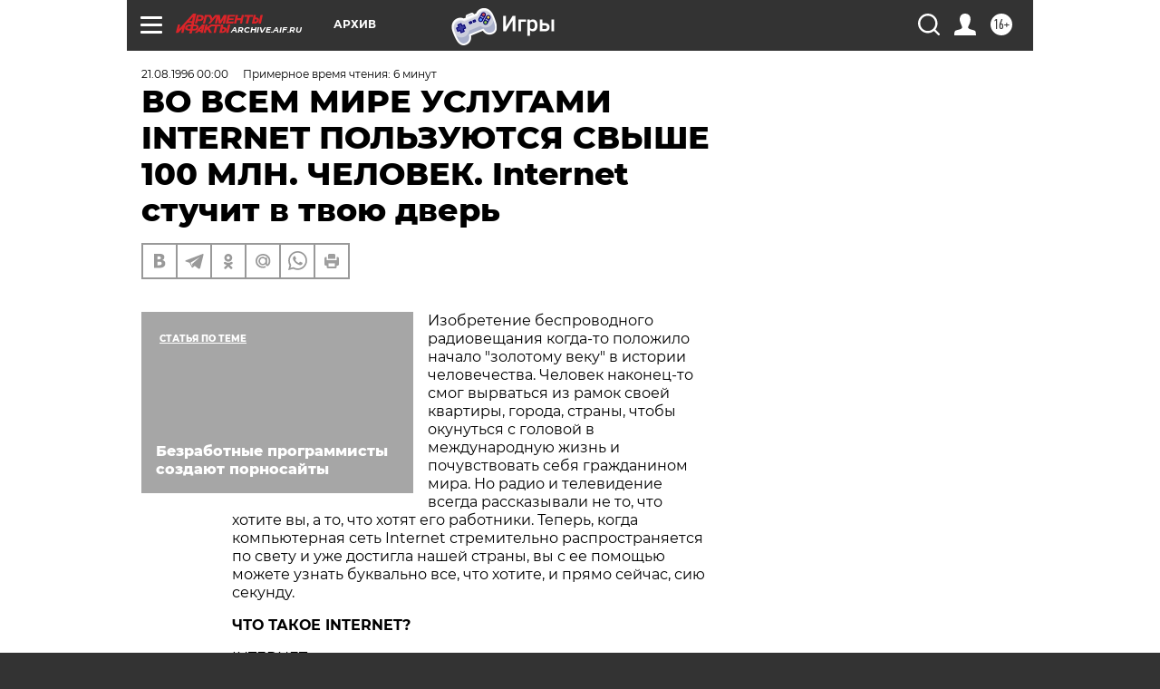

--- FILE ---
content_type: text/html; charset=UTF-8
request_url: https://archive.aif.ru/archive/1645980
body_size: 29698
content:
<!DOCTYPE html>
<!--[if IE 8]><html class="ie8"> <![endif]-->
<!--[if gt IE 8]><!--><html lang="ru"> <!--<![endif]-->
<head>
    <!-- created_at 25-01-2026 10:08:52 -->
    <script>
        window.isIndexPage = 0;
        window.isMobileBrowser = 0;
        window.disableSidebarCut = 1;
        window.bannerDebugMode = 0;
    </script>

                
                                    <meta http-equiv="Content-Type" content="text/html; charset=utf-8" >
<meta name="format-detection" content="telephone=no" >
<meta name="viewport" content="width=device-width, user-scalable=no, initial-scale=1.0, maximum-scale=1.0, minimum-scale=1.0" >
<meta http-equiv="X-UA-Compatible" content="IE=edge,chrome=1" >
<meta name="HandheldFriendly" content="true" >
<meta name="format-detection" content="telephone=no" >
<meta name="theme-color" content="#ffffff" >
<meta name="description" content="Изобретение беспроводного радиовещания когда-то положило начало &quot;золотому веку&quot; в истории человечества. Человек наконец-то смог вырваться из рамок своей квартиры, города, страны, чтобы окунуться с головой в международную жизнь и почувствовать себя гражданином мира" >
<meta name="keywords" content="" >
<meta name="article:published_time" content="1996-08-21T00:00:00+0400" >
<meta property="og:title" content="ВО ВСЕМ МИРЕ УСЛУГАМИ INTERNET ПОЛЬЗУЮТСЯ СВЫШЕ 100 МЛН. ЧЕЛОВЕК. Internet стучит в твою дверь" >
<meta property="og:description" content="Изобретение беспроводного радиовещания когда-то положило начало &quot;золотому веку&quot; в истории человечества. Человек наконец-то смог вырваться из рамок своей квартиры, города, страны, чтобы окунуться с головой в международную жизнь и почувствовать себя гражданином мира" >
<meta property="og:type" content="article" >
<meta property="og:image" content="https://archive.aif.ru/img/regions_og_image/archive.jpg" >
<meta property="og:url" content="https://archive.aif.ru/archive/1645980" >
<meta property="og:site_name" content="AiF" >
<meta property="twitter:card" content="summary_large_image" >
<meta property="twitter:site" content="@aifonline" >
<meta property="twitter:title" content="ВО ВСЕМ МИРЕ УСЛУГАМИ INTERNET ПОЛЬЗУЮТСЯ СВЫШЕ 100 МЛН. ЧЕЛОВЕК. Internet стучит в твою дверь" >
<meta property="twitter:description" content="Изобретение беспроводного радиовещания когда-то положило начало &quot;золотому веку&quot; в истории человечества. Человек наконец-то смог вырваться из рамок своей квартиры, города, страны, чтобы окунуться с головой в международную жизнь и почувствовать себя гражданином мира" >
<meta property="twitter:creator" content="@aifonline" >
<meta property="twitter:domain" content="https://archive.aif.ru/archive/1645980" >
<meta name="facebook-domain-verification" content="jiqbwww7rrqnwzjkizob7wrpmgmwq3" >
        <title>ВО ВСЕМ МИРЕ УСЛУГАМИ INTERNET ПОЛЬЗУЮТСЯ СВЫШЕ 100 МЛН. ЧЕЛОВЕК. Internet стучит в твою дверь | АиФ Архив</title>    <link rel="shortcut icon" type="image/x-icon" href="/favicon.ico" />
    <link rel="icon" type="image/svg+xml" href="/favicon.svg">
    
    <link rel="preload" href="/redesign2018/fonts/montserrat-v15-latin-ext_latin_cyrillic-ext_cyrillic-regular.woff2" as="font" type="font/woff2" crossorigin>
    <link rel="preload" href="/redesign2018/fonts/montserrat-v15-latin-ext_latin_cyrillic-ext_cyrillic-italic.woff2" as="font" type="font/woff2" crossorigin>
    <link rel="preload" href="/redesign2018/fonts/montserrat-v15-latin-ext_latin_cyrillic-ext_cyrillic-700.woff2" as="font" type="font/woff2" crossorigin>
    <link rel="preload" href="/redesign2018/fonts/montserrat-v15-latin-ext_latin_cyrillic-ext_cyrillic-700italic.woff2" as="font" type="font/woff2" crossorigin>
    <link rel="preload" href="/redesign2018/fonts/montserrat-v15-latin-ext_latin_cyrillic-ext_cyrillic-800.woff2" as="font" type="font/woff2" crossorigin>
    <link href="https://archive.aif.ru/amp/archive/1645980" rel="amphtml" >
<link href="https://archive.aif.ru/archive/1645980" rel="canonical" >
<link href="https://archive.aif.ru/redesign2018/css/style.css?5a7" media="all" rel="stylesheet" type="text/css" >
<link href="https://archive.aif.ru/img/icon/apple_touch_icon_57x57.png?5a7" rel="apple-touch-icon" sizes="57x57" >
<link href="https://archive.aif.ru/img/icon/apple_touch_icon_114x114.png?5a7" rel="apple-touch-icon" sizes="114x114" >
<link href="https://archive.aif.ru/img/icon/apple_touch_icon_72x72.png?5a7" rel="apple-touch-icon" sizes="72x72" >
<link href="https://archive.aif.ru/img/icon/apple_touch_icon_144x144.png?5a7" rel="apple-touch-icon" sizes="144x144" >
<link href="https://archive.aif.ru/img/icon/apple-touch-icon.png?5a7" rel="apple-touch-icon" sizes="180x180" >
<link href="https://archive.aif.ru/img/icon/favicon-32x32.png?5a7" rel="icon" type="image/png" sizes="32x32" >
<link href="https://archive.aif.ru/img/icon/favicon-16x16.png?5a7" rel="icon" type="image/png" sizes="16x16" >
<link href="https://archive.aif.ru/img/manifest.json?5a7" rel="manifest" >
<link href="https://archive.aif.ru/img/safari-pinned-tab.svg?5a7" rel="mask-icon" color="#d55b5b" >
<link href="https://ads.betweendigital.com" rel="preconnect" crossorigin="" >
        <script type="text/javascript">
    //<!--
    var isRedesignPage = true;    //-->
</script>
<script type="text/javascript" src="https://archive.aif.ru/js/output/jquery.min.js?5a7"></script>
<script type="text/javascript" src="https://archive.aif.ru/js/output/header_scripts.js?5a7"></script>
<script type="text/javascript">
    //<!--
    var _sf_startpt=(new Date()).getTime()    //-->
</script>
<script type="application/ld+json">
    {"@context":"https:\/\/schema.org","@type":"BreadcrumbList","itemListElement":[{"@type":"ListItem","position":1,"name":"\u0410\u0440\u0433\u0443\u043c\u0435\u043d\u0442\u044b \u0438 \u0424\u0430\u043a\u0442\u044b","item":"https:\/\/archive.aif.ru\/"},{"@type":"ListItem","position":2,"name":"\u0410\u0440\u0445\u0438\u0432","item":"https:\/\/archive.aif.ru\/archive"},{"@type":"ListItem","position":3,"name":"\u0412\u041e \u0412\u0421\u0415\u041c \u041c\u0418\u0420\u0415 \u0423\u0421\u041b\u0423\u0413\u0410\u041c\u0418 INTERNET \u041f\u041e\u041b\u042c\u0417\u0423\u042e\u0422\u0421\u042f \u0421\u0412\u042b\u0428\u0415 100 \u041c\u041b\u041d. \u0427\u0415\u041b\u041e\u0412\u0415\u041a. Internet \u0441\u0442\u0443\u0447\u0438\u0442 \u0432 \u0442\u0432\u043e\u044e \u0434\u0432\u0435\u0440\u044c","item":"https:\/\/archive.aif.ru\/archive\/1645980"}]}</script>
<script type="application/ld+json">
    {"@context":"https:\/\/schema.org","@type":"Article","mainEntityOfPage":{"@type":"WebPage","@id":"https:\/\/archive.aif.ru\/archive\/1645980"},"headline":"\u0412\u041e \u0412\u0421\u0415\u041c \u041c\u0418\u0420\u0415 \u0423\u0421\u041b\u0423\u0413\u0410\u041c\u0418 INTERNET \u041f\u041e\u041b\u042c\u0417\u0423\u042e\u0422\u0421\u042f \u0421\u0412\u042b\u0428\u0415 100 \u041c\u041b\u041d. \u0427\u0415\u041b\u041e\u0412\u0415\u041a. Internet \u0441\u0442\u0443\u0447\u0438\u0442 \u0432 \u0442\u0432\u043e\u044e \u0434\u0432\u0435\u0440\u044c","articleBody":"\r\n\r\n\u0418\u0437\u043e\u0431\u0440\u0435\u0442\u0435\u043d\u0438\u0435 \u0431\u0435\u0441\u043f\u0440\u043e\u0432\u043e\u0434\u043d\u043e\u0433\u043e \u0440\u0430\u0434\u0438\u043e\u0432\u0435\u0449\u0430\u043d\u0438\u044f \u043a\u043e\u0433\u0434\u0430-\u0442\u043e \u043f\u043e\u043b\u043e\u0436\u0438\u043b\u043e \u043d\u0430\u0447\u0430\u043b\u043e \"\u0437\u043e\u043b\u043e\u0442\u043e\u043c\u0443 \u0432\u0435\u043a\u0443\" \u0432 \u0438\u0441\u0442\u043e\u0440\u0438\u0438 \u0447\u0435\u043b\u043e\u0432\u0435\u0447\u0435\u0441\u0442\u0432\u0430. \u0427\u0435\u043b\u043e\u0432\u0435\u043a \u043d\u0430\u043a\u043e\u043d\u0435\u0446-\u0442\u043e \u0441\u043c\u043e\u0433 \u0432\u044b\u0440\u0432\u0430\u0442\u044c\u0441\u044f \u0438\u0437 \u0440\u0430\u043c\u043e\u043a \u0441\u0432\u043e\u0435\u0439 \u043a\u0432\u0430\u0440\u0442\u0438\u0440\u044b, \u0433\u043e\u0440\u043e\u0434\u0430, \u0441\u0442\u0440\u0430\u043d\u044b, \u0447\u0442\u043e\u0431\u044b \u043e\u043a\u0443\u043d\u0443\u0442\u044c\u0441\u044f \u0441 \u0433\u043e\u043b\u043e\u0432\u043e\u0439 \u0432 \u043c\u0435\u0436\u0434\u0443\u043d\u0430\u0440\u043e\u0434\u043d\u0443\u044e \u0436\u0438\u0437\u043d\u044c \u0438 \u043f\u043e\u0447\u0443\u0432\u0441\u0442\u0432\u043e\u0432\u0430\u0442\u044c \u0441\u0435\u0431\u044f \u0433\u0440\u0430\u0436\u0434\u0430\u043d\u0438\u043d\u043e\u043c \u043c\u0438\u0440\u0430. \u041d\u043e \u0440\u0430\u0434\u0438\u043e \u0438 \u0442\u0435\u043b\u0435\u0432\u0438\u0434\u0435\u043d\u0438\u0435 \u0432\u0441\u0435\u0433\u0434\u0430 \u0440\u0430\u0441\u0441\u043a\u0430\u0437\u044b\u0432\u0430\u043b\u0438 \u043d\u0435 \u0442\u043e, \u0447\u0442\u043e \u0445\u043e\u0442\u0438\u0442\u0435 \u0432\u044b, \u0430 \u0442\u043e, \u0447\u0442\u043e \u0445\u043e\u0442\u044f\u0442 \u0435\u0433\u043e \u0440\u0430\u0431\u043e\u0442\u043d\u0438\u043a\u0438. \u0422\u0435\u043f\u0435\u0440\u044c, \u043a\u043e\u0433\u0434\u0430 \u043a\u043e\u043c\u043f\u044c\u044e\u0442\u0435\u0440\u043d\u0430\u044f \u0441\u0435\u0442\u044c Internet \u0441\u0442\u0440\u0435\u043c\u0438\u0442\u0435\u043b\u044c\u043d\u043e \u0440\u0430\u0441\u043f\u0440\u043e\u0441\u0442\u0440\u0430\u043d\u044f\u0435\u0442\u0441\u044f \u043f\u043e \u0441\u0432\u0435\u0442\u0443 \u0438 \u0443\u0436\u0435 \u0434\u043e\u0441\u0442\u0438\u0433\u043b\u0430 \u043d\u0430\u0448\u0435\u0439 \u0441\u0442\u0440\u0430\u043d\u044b, \u0432\u044b \u0441 \u0435\u0435 \u043f\u043e\u043c\u043e\u0449\u044c\u044e \u043c\u043e\u0436\u0435\u0442\u0435 \u0443\u0437\u043d\u0430\u0442\u044c \u0431\u0443\u043a\u0432\u0430\u043b\u044c\u043d\u043e \u0432\u0441\u0435, \u0447\u0442\u043e \u0445\u043e\u0442\u0438\u0442\u0435, \u0438 \u043f\u0440\u044f\u043c\u043e \u0441\u0435\u0439\u0447\u0430\u0441, \u0441\u0438\u044e \u0441\u0435\u043a\u0443\u043d\u0434\u0443. \r\n\r\n\r\n\u0427\u0422\u041e \u0422\u0410\u041a\u041e\u0415 INTERNET? \r\n\r\n\r\n\r\n\r\nINTERNET - \u044d\u0442\u043e \u043c\u0435\u0436\u0434\u0443\u043d\u0430\u0440\u043e\u0434\u043d\u0430\u044f \u043a\u043e\u043c\u043f\u044c\u044e\u0442\u0435\u0440\u043d\u0430\u044f \u0441\u0435\u0442\u044c, \u0432 \u043a\u043e\u0442\u043e\u0440\u0443\u044e \u043c\u043e\u0436\u043d\u043e \u0432\u043e\u0439\u0442\u0438 \u0438\u0437 \u043b\u044e\u0431\u043e\u0439 \u0442\u043e\u0447\u043a\u0438 \u0437\u0435\u043c\u043d\u043e\u0433\u043e \u0448\u0430\u0440\u0430, \u0433\u0434\u0435 \u0442\u043e\u043b\u044c\u043a\u043e \u043f\u0440\u043e\u043b\u043e\u0436\u0435\u043d\u044b \u0442\u0435\u043b\u0435\u0444\u043e\u043d\u043d\u044b\u0435 \u043f\u0440\u043e\u0432\u043e\u0434\u0430. \u041f\u043e\u0434\u043a\u043b\u044e\u0447\u0438\u0442\u044c\u0441\u044f \u043a Internet \u043c\u043e\u0436\u0435\u0442 \u043a\u0430\u0436\u0434\u044b\u0439 \u0436\u0435\u043b\u0430\u044e\u0449\u0438\u0439, \u0443 \u043a\u043e\u0442\u043e\u0440\u043e\u0433\u043e \u0435\u0441\u0442\u044c \u043b\u0438\u0448\u043d\u0438\u0445 25 \u0434\u043e\u043b\u043b\u0430\u0440\u043e\u0432 \u043f\u043b\u044e\u0441 \u0430\u0431\u043e\u043d\u0435\u043d\u0442\u0441\u043a\u0430\u044f \u043f\u043b\u0430\u0442\u0430 \u043f\u0440\u0438\u043c\u0435\u0440\u043d\u043e \u0440\u0430\u0437 \u0432 \u0448\u0435\u0441\u0442\u044c\u0434\u0435\u0441\u044f\u0442 \u043c\u0435\u043d\u044c\u0448\u0430\u044f, \u0447\u0435\u043c, \u0441\u043a\u0430\u0436\u0435\u043c, \u0437\u0430 \u043c\u0435\u0436\u0434\u0443\u043d\u0430\u0440\u043e\u0434\u043d\u044b\u0439 \u0440\u0430\u0437\u0433\u043e\u0432\u043e\u0440. \u0427\u0442\u043e \u043c\u043e\u0436\u043d\u043e \u043d\u0430\u0439\u0442\u0438 \u0432 Internet? \u0413\u0440\u0443\u0431\u043e \u0433\u043e\u0432\u043e\u0440\u044f, \u043b\u044e\u0431\u0443\u044e \u0438\u043d\u0444\u043e\u0440\u043c\u0430\u0446\u0438\u044e. \r\n\r\n\r\n\u0414\u043b\u044f \u0440\u0430\u0431\u043e\u0442\u044b - \u044d\u043b\u0435\u043a\u0442\u0440\u043e\u043d\u043d\u044b\u0435 \u0432\u0435\u0440\u0441\u0438\u0438 \u0433\u0430\u0437\u0435\u0442 \u0438 \u0436\u0443\u0440\u043d\u0430\u043b\u043e\u0432, \u0441\u0432\u043e\u0434\u043a\u0438 \u0438\u043d\u0444\u043e\u0440\u043c\u0430\u0446\u0438\u043e\u043d\u043d\u044b\u0445 \u0430\u0433\u0435\u043d\u0442\u0441\u0442\u0432, \u043e\u043f\u0435\u0440\u0430\u0442\u0438\u0432\u043d\u044b\u0435 \u0431\u0438\u0440\u0436\u0435\u0432\u044b\u0435 \u043a\u043e\u0442\u0438\u0440\u043e\u0432\u043a\u0438 \u0441\u043e \u0432\u0441\u0435\u0445 \u043a\u043e\u043d\u0446\u043e\u0432 \u0441\u0432\u0435\u0442\u0430 (\u0432\u044b \u0434\u0430\u0436\u0435 \u0441\u0430\u043c\u0438 \u043c\u043e\u0436\u0435\u0442\u0435, \u043d\u0435 \u0432\u044b\u0445\u043e\u0434\u044f \u0438\u0437 \u0434\u043e\u043c\u0443, \u0443\u0447\u0430\u0441\u0442\u0432\u043e\u0432\u0430\u0442\u044c \u043d\u0430 \u0431\u0438\u0440\u0436\u0435\u0432\u044b\u0445 \u0442\u043e\u0440\u0433\u0430\u0445), \u0432\u0441\u0435\u0432\u043e\u0437\u043c\u043e\u0436\u043d\u044b\u0435 \u0430\u043d\u0430\u043b\u0438\u0442\u0438\u0447\u0435\u0441\u043a\u0438\u0435 \u043e\u0431\u0437\u043e\u0440\u044b \u0438 \u0441\u043f\u0440\u0430\u0432\u043e\u0447\u043d\u0438\u043a\u0438 \u043f\u043e \u0437\u0430\u043a\u043e\u043d\u043e\u0434\u0430\u0442\u0435\u043b\u044c\u0441\u0442\u0432\u0443, \u0441\u0432\u0435\u0440\u0445\u0434\u0435\u0448\u0435\u0432\u044b\u0439 \u0442\u0435\u043b\u0435\u0444\u043e\u043d, \u0444\u0430\u043a\u0441 \u0438 \u044d\u043b\u0435\u043a\u0442\u0440\u043e\u043d\u043d\u0430\u044f \u043f\u043e\u0447\u0442\u0430. \r\n\r\n\r\n\u0420\u0435\u043a\u043b\u0430\u043c\u043d\u044b\u0435 \u0436\u0435 \u0432\u043e\u0437\u043c\u043e\u0436\u043d\u043e\u0441\u0442\u0438 Internet \u0431\u0435\u0437\u0433\u0440\u0430\u043d\u0438\u0447\u043d\u044b. \u0414\u043b\u044f \u0434\u043e\u043c\u0430, \u0434\u043b\u044f \u0441\u0435\u043c\u044c\u0438 \u043c\u043e\u0436\u0435\u0442\u0435 \u043f\u0440\u0438\u043e\u0431\u0440\u0435\u0441\u0442\u0438 \u043b\u044e\u0431\u044b\u0435 \u0442\u043e\u0432\u0430\u0440\u044b \u0441 \u0434\u043e\u0441\u0442\u0430\u0432\u043a\u043e\u0439 \u043d\u0430 \u0434\u043e\u043c, \u0432 \u0442\u043e\u043c \u0447\u0438\u0441\u043b\u0435 \u0438 \u043f\u043e \u043a\u0440\u0435\u0434\u0438\u0442\u043d\u044b\u043c \u043a\u0430\u0440\u0442\u0430\u043c, \u0438\u043b\u0438 \u0432\u043e\u0441\u043f\u043e\u043b\u044c\u0437\u043e\u0432\u0430\u0442\u044c\u0441\u044f \u043b\u044e\u0431\u044b\u043c\u0438 \u0431\u044b\u0442\u043e\u0432\u044b\u043c\u0438 \u0443\u0441\u043b\u0443\u0433\u0430\u043c\u0438, \u043d\u0435\u043a\u043e\u0442\u043e\u0440\u044b\u043c\u0438 \u0434\u0430\u0436\u0435 \u0431\u0435\u0441\u043f\u043b\u0430\u0442\u043d\u043e, \u043f\u043e\u043b\u0443\u0447\u0438\u0442\u044c \u0441\u043e\u0432\u0435\u0442\u044b \u043f\u043e \u0440\u0430\u0437\u0432\u0435\u0434\u0435\u043d\u0438\u044e \u043a\u0430\u043a\u0442\u0443\u0441\u043e\u0432, \u0440\u0435\u043c\u043e\u043d\u0442\u0443 \u0430\u0432\u0442\u043e\u043c\u043e\u0431\u0438\u043b\u044f \u0438\u043b\u0438 \u0443\u0437\u043d\u0430\u0442\u044c, \u043a\u0430\u043a\u0430\u044f \u043f\u043e\u0433\u043e\u0434\u0430 \u0432 \u041d\u043e\u0432\u043e\u0439 \u0417\u0435\u043b\u0430\u043d\u0434\u0438\u0438, \u043a\u0443\u0434\u0430 \u0432\u044b \u0441\u043e\u0431\u0438\u0440\u0430\u0435\u0442\u0435\u0441\u044c \u043f\u043e\u0435\u0445\u0430\u0442\u044c \u043e\u0442\u0434\u043e\u0445\u043d\u0443\u0442\u044c. \r\n\r\n\r\n\u0414\u043b\u044f \u0440\u0430\u0437\u0432\u043b\u0435\u0447\u0435\u043d\u0438\u044f \u0441\u0443\u0449\u0435\u0441\u0442\u0432\u0443\u044e\u0442 \u0432\u0441\u0435\u0432\u043e\u0437\u043c\u043e\u0436\u043d\u044b\u0435 \u043a\u043b\u0443\u0431\u044b \u043f\u043e \u0438\u043d\u0442\u0435\u0440\u0435\u0441\u0430\u043c, \u0433\u0434\u0435 \u0432\u044b \u043c\u043e\u0436\u0435\u0442\u0435 \u043f\u043e\u043e\u0431\u0449\u0430\u0442\u044c\u0441\u044f \u043a\u0430\u043a \u043f\u0438\u0441\u044c\u043c\u0435\u043d\u043d\u043e, \u0442\u0430\u043a \u0438 \u0443\u0441\u0442\u043d\u043e, \u043e\u0431\u043c\u0435\u043d\u044f\u0442\u044c\u0441\u044f \u0447\u0435\u043c-\u043d\u0438\u0431\u0443\u0434\u044c -\u0431\u0443\u0434\u044c \u0442\u043e \u0442\u0435\u043a\u0441\u0442\u044b \u043f\u0435\u0441\u0435\u043d \u0438\u043b\u0438 \u0444\u043e\u0442\u043e\u0433\u0440\u0430\u0444\u0438\u0438 \u043b\u044e\u0431\u0438\u043c\u044b\u0445 \u0430\u043a\u0442\u0435\u0440\u043e\u0432, \u043c\u043e\u0436\u0435\u0442\u0435 \u043f\u043e\u0441\u043c\u043e\u0442\u0440\u0435\u0442\u044c \"\u0436\u0438\u0432\u043e\u0439\" \u043a\u043e\u043d\u0446\u0435\u0440\u0442 \u043b\u044e\u0431\u0438\u043c\u043e\u0439 \u0433\u0440\u0443\u043f\u043f\u044b \u0438\u043b\u0438 \u0437\u0430\u0434\u0430\u0442\u044c \u043f\u0430\u0440\u0443 \u0432\u043e\u043f\u0440\u043e\u0441\u043e\u0432 \u041c\u0430\u0439\u043a\u043b\u0443 \u0414\u0436\u0435\u043a\u0441\u043e\u043d\u0443 \u0438\u043b\u0438 \u041c\u0430\u0434\u043e\u043d\u043d\u0435, \u0438 \u0442\u0430\u043a \u0434\u0430\u043b\u0435\u0435, \u0438 \u0442\u043e\u043c\u0443 \u043f\u043e\u0434\u043e\u0431\u043d\u043e\u0435. \r\n\r\n\r\n\u0412 Internet \u0435\u0441\u0442\u044c, \u043d\u0430\u043f\u0440\u0438\u043c\u0435\u0440, \u0442\u0430\u043a \u043d\u0430\u0437\u044b\u0432\u0430\u0435\u043c\u044b\u0435 \u043c\u0438\u0440\u044b, \u0433\u0434\u0435 \u0437\u043d\u0430\u043c\u0435\u043d\u0438\u0442\u0430\u044f \u0432\u0438\u0440\u0442\u0443\u0430\u043b\u044c\u043d\u0430\u044f \u0440\u0435\u0430\u043b\u044c\u043d\u043e\u0441\u0442\u044c \u043d\u0430\u0445\u043e\u0434\u0438\u0442 \u0441\u0430\u043c\u043e\u0435 \u0430\u043a\u0442\u0443\u0430\u043b\u044c\u043d\u043e\u0435 \u043f\u0440\u0438\u043c\u0435\u043d\u0435\u043d\u0438\u0435. \u0412\u043e\u0439\u0434\u044f \u0432 \u043e\u0434\u0438\u043d \u0438\u0437 \u0442\u0430\u043a\u0438\u0445 \u043c\u0438\u0440\u043e\u0432, \u043f\u043e\u043f\u0430\u0434\u0430\u0435\u0448\u044c \u0432 \u043d\u0430\u0441\u0442\u043e\u044f\u0449\u0438\u0439 \u0433\u043e\u0440\u043e\u0434 \u0441 \u0443\u043b\u0438\u0446\u0430\u043c\u0438 \u0438 \u0434\u043e\u043c\u0430\u043c\u0438, \u0432 \u0434\u0440\u0443\u0433\u043e\u0439 - \u043d\u0430 \u043a\u043e\u0441\u043c\u0438\u0447\u0435\u0441\u043a\u0443\u044e \u0441\u0442\u0430\u043d\u0446\u0438\u044e, \u0438 \u0442. \u0434. \u041c\u0438\u0440\u044b \u0441\u0442\u0440\u043e\u044f\u0442 \u0438 \u0431\u043b\u0430\u0433\u043e\u0443\u0441\u0442\u0440\u0430\u0438\u0432\u0430\u044e\u0442 \u043d\u0435 \u0442\u043e\u043b\u044c\u043a\u043e \u0441\u043e\u0437\u0434\u0430\u0442\u0435\u043b\u0438 \u0434\u0430\u043d\u043d\u043e\u0433\u043e \u043c\u0438\u0440\u0430, \u043d\u043e \u0438 \u0434\u0440\u0443\u0433\u0438\u0435 \u0436\u0438\u0442\u0435\u043b\u0438-\u043f\u043e\u043b\u044c\u0437\u043e\u0432\u0430\u0442\u0435\u043b\u0438, \u043a\u043e\u0442\u043e\u0440\u044b\u0435 \u0431\u0440\u043e\u0434\u044f\u0442 \u043f\u043e \u0443\u043b\u0438\u0446\u0430\u043c \u0438 \u0442\u043e \u0438 \u0434\u0435\u043b\u043e \u043d\u043e\u0440\u043e\u0432\u044f\u0442 \u0441 \u0442\u043e\u0431\u043e\u0439 \u043f\u043e\u043e\u0431\u0449\u0430\u0442\u044c\u0441\u044f. \u041d\u0430 \u0430\u0432\u0442\u043e\u0431\u0443\u0441\u0435, \u0432 \u0442\u0430\u043a\u0441\u0438 \u0438\u043b\u0438 \u043f\u0435\u0448\u043a\u043e\u043c \u0442\u044b \u043c\u043e\u0436\u0435\u0448\u044c \u043e\u0442\u043f\u0440\u0430\u0432\u0438\u0442\u044c\u0441\u044f \u0432 \u0431\u0430\u043d\u043a, \u043f\u043e \u043c\u0430\u0433\u0430\u0437\u0438\u043d\u0430\u043c \u0438\u043b\u0438 \u043d\u043e\u0447\u043d\u044b\u043c \u043a\u043b\u0443\u0431\u0430\u043c \u0441\u043e \u0441\u0442\u0440\u0438\u043f\u0442\u0438\u0437\u043e\u043c, \u0433\u0434\u0435 \u0441\u0435\u043a\u0441, \u0431\u044b\u0432\u0430\u0435\u0442, \u043f\u0440\u0435\u0434\u0441\u0442\u0430\u0432\u043b\u0435\u043d \u0432 \u0441\u0430\u043c\u044b\u0445 \u0440\u0430\u0437\u043d\u0443\u0437\u0434\u0430\u043d\u043d\u044b\u0445 \u0444\u043e\u0440\u043c\u0430\u0445. \r\n\r\n\r\n\u0421\u0415\u041a\u0421 \u0412 INTERNET \r\n\r\n\r\n\r\n\r\n\u0412\u041e\u041e\u0411\u0429\u0415 \u043e \u0441\u0435\u043a\u0441\u0435 \u0432 Internet -\u043e\u0442\u0434\u0435\u043b\u044c\u043d\u044b\u0439 \u0440\u0430\u0437\u0433\u043e\u0432\u043e\u0440. \u0417\u0434\u0435\u0441\u044c \u0432\u0441\u0435, \u0447\u0442\u043e \u0442\u043e\u043b\u044c\u043a\u043e \u043c\u043e\u0436\u043d\u043e \u043f\u0440\u0438\u0434\u0443\u043c\u0430\u0442\u044c: \u044d\u0440\u043e\u0442\u0438\u0447\u0435\u0441\u043a\u0438\u0435 \u0440\u0430\u0441\u0441\u043a\u0430\u0437\u044b, \u0432\u0438\u0434\u0435\u043e\u0440\u043e\u043b\u0438\u043a\u0438 \u0441 \u043d\u0430\u0433\u043b\u044f\u0434\u043d\u044b\u043c\u0438 \u0443\u0440\u043e\u043a\u0430\u043c\u0438 \u0441\u0435\u043a\u0441\u0443\u0430\u043b\u044c\u043d\u043e\u0439 \u0433\u0440\u0430\u043c\u043e\u0442\u043d\u043e\u0441\u0442\u0438, \u0441\u0435\u043a\u0441 \u043f\u043e \u0442\u0435\u043b\u0435\u0444\u043e\u043d\u0443, \u043a\u0430\u0442\u0430\u043b\u043e\u0433\u0438 \u0437\u043d\u0430\u043a\u043e\u043c\u0441\u0442\u0432 \u0441 \u0444\u043e\u0442\u043e\u0433\u0440\u0430\u0444\u0438\u044f\u043c\u0438, \u044d\u043d\u0446\u0438\u043a\u043b\u043e\u043f\u0435\u0434\u0438\u0438, \u0442\u0435\u043b\u0435\u043a\u043e\u043d\u0444\u0435\u0440\u0435\u043d\u0446\u0438\u0438 (\u0432\u043e\u043f\u0440\u043e\u0441\u044b \u0438 \u043e\u0442\u0432\u0435\u0442\u044b \u0432 \u043f\u0440\u044f\u043c\u043e\u043c \u044d\u0444\u0438\u0440\u0435 \u043c\u0435\u0436\u0434\u0443 \u0432\u0441\u0435\u043c\u0438 \u0436\u0435\u043b\u0430\u044e\u0449\u0438\u043c\u0438 \u043f\u043e\u0443\u0447\u0430\u0441\u0442\u0432\u043e\u0432\u0430\u0442\u044c), \u0430 \u0442\u0430\u043a\u0436\u0435 \u043f\u0443\u0442\u0435\u0432\u043e\u0434\u0438\u0442\u0435\u043b\u0438 \u043f\u043e \u0437\u043b\u0430\u0447\u043d\u044b\u043c \u043c\u0435\u0441\u0442\u0430\u043c \u043c\u0438\u0440\u0430 \u0438 \u043e\u0433\u0440\u043e\u043c\u043d\u043e\u0435 \u043a\u043e\u043b\u0438\u0447\u0435\u0441\u0442\u0432\u043e \u043a\u0430\u0440\u0442\u0438\u043d\u043e\u043a - \u043e\u0442 \u0441\u0430\u043c\u044b\u0445 \u0431\u0435\u0437\u043e\u0431\u0438\u0434\u043d\u044b\u0445, \u0434\u0430\u0436\u0435 \u0430\u043d\u0438\u043c\u0430\u0446\u0438\u043e\u043d\u043d\u044b\u0445, \u0434\u043e \u0431\u0435\u0441\u043f\u0440\u0435\u0434\u0435\u043b\u044c\u043d\u043e \u043e\u0442\u043a\u0440\u043e\u0432\u0435\u043d\u043d\u044b\u0445. \r\n\r\n\r\n\u0412 \u0441\u0432\u044f\u0437\u0438 \u0441 \u044d\u0442\u0438\u043c \u0443 \u0432\u0441\u0435\u0445 \u0440\u043e\u0434\u0438\u0442\u0435\u043b\u0435\u0439 \u0440\u0430\u043d\u043e \u0438\u043b\u0438 \u043f\u043e\u0437\u0434\u043d\u043e \u0432\u043e\u0437\u043d\u0438\u043a\u0430\u0435\u0442 \u0432\u043e\u043f\u0440\u043e\u0441: \u043a\u0430\u043a \u0443\u0431\u0435\u0440\u0435\u0447\u044c \u043e\u0442 \u0442\u0430\u043a\u0438\u0445 \u043f\u043e\u0441\u043e\u0431\u0438\u0439 \u0441\u0432\u043e\u0438\u0445 \u0434\u0435\u0442\u0435\u0439? \u041d\u0430 \u044d\u0442\u043e \u0441\u0443\u0449\u0435\u0441\u0442\u0432\u0443\u0435\u0442 \u0442\u0440\u0438 \u0441\u0434\u0435\u0440\u0436\u0438\u0432\u0430\u044e\u0449\u0438\u0445 \u0444\u0430\u043a\u0442\u043e\u0440\u0430 \u0440\u0430\u0437\u043d\u043e\u0439 \u0441\u0442\u0435\u043f\u0435\u043d\u0438 \u043f\u0440\u0435\u043e\u0434\u043e\u043b\u0435\u0432\u0430\u0435\u043c\u043e\u0441\u0442\u0438. \u041f\u0435\u0440\u0432\u044b\u0439 - \u0441\u043e\u0431\u0441\u0442\u0432\u0435\u043d\u043d\u0430\u044f \u0441\u043e\u0432\u0435\u0441\u0442\u044c (\u0441\u0438\u043b\u0430 \u044d\u0442\u043e\u0433\u043e \u0444\u0430\u043a\u0442\u043e\u0440\u0430 \u0437\u0430\u0432\u0438\u0441\u0438\u0442 \u043e\u0442 \u0432\u043e\u0441\u043f\u0438\u0442\u0430\u043d\u0438\u044f). \u0412\u0442\u043e\u0440\u043e\u0439 \u0444\u0430\u043a\u0442\u043e\u0440 - \u0434\u0435\u043d\u044c\u0433\u0438. \u0417\u0430 \u0432\u0445\u043e\u0434 \u043f\u043e\u0447\u0442\u0438 \u0432\u0441\u0435\u0433\u0434\u0430 \u043d\u0443\u0436\u043d\u043e \u043f\u043b\u0430\u0442\u0438\u0442\u044c. \u041d\u043e \u0435\u0441\u043b\u0438 \u0440\u0435\u0431\u0435\u043d\u043e\u043a \u0437\u043d\u0430\u0435\u0442 \u043d\u043e\u043c\u0435\u0440 \u0438 \u043a\u043e\u0434 \u043a\u0440\u0435\u0434\u0438\u0442\u043d\u043e\u0439 \u043a\u0430\u0440\u0442\u043e\u0447\u043a\u0438 \u0441\u0432\u043e\u0438\u0445 \u0440\u043e\u0434\u0438\u0442\u0435\u043b\u0435\u0439, \u0442\u043e \u043e\u043d \u043f\u0440\u0435\u043e\u0434\u043e\u043b\u0435\u0435\u0442 \u0438 \u044d\u0442\u043e\u0442 \u0431\u0430\u0440\u044c\u0435\u0440. \u0418 \u0442\u0440\u0435\u0442\u044c\u0435 \u043f\u0440\u0435\u043f\u044f\u0442\u0441\u0442\u0432\u0438\u0435 \u043f\u043e\u044f\u0432\u0438\u043b\u043e\u0441\u044c \u0441\u043e\u0432\u0441\u0435\u043c \u043d\u0435\u0434\u0430\u0432\u043d\u043e - \u043d\u0430 \u043c\u043d\u043e\u0433\u0438\u0445 \"\u0441\u0442\u0440\u0430\u043d\u0438\u0447\u043a\u0430\u0445\" \u0442\u0435\u043f\u0435\u0440\u044c \u0442\u0440\u0435\u0431\u0443\u044e\u0442 \u043f\u0440\u0435\u0434\u044a\u044f\u0432\u043b\u0435\u043d\u0438\u044f \u0438\u043d\u0434\u0438\u0432\u0438\u0434\u0443\u0430\u043b\u044c\u043d\u043e\u0433\u043e \u043a\u043e\u0434\u0430, \u043f\u043e\u0434\u0442\u0432\u0435\u0440\u0436\u0434\u0430\u044e\u0449\u0435\u0433\u043e, \u0447\u0442\u043e \u0432\u0445\u043e\u0434\u044f\u0449\u0438\u0439 \u0434\u043e\u0441\u0442\u0438\u0433 \u0441\u043e\u0432\u0435\u0440\u0448\u0435\u043d\u043d\u043e\u043b\u0435\u0442\u043d\u0435\u0433\u043e \u0432\u043e\u0437\u0440\u0430\u0441\u0442\u0430, \u0438 \u043a\u043e\u0434 \u044d\u0442\u043e\u0442 \u043f\u043e\u043b\u0443\u0447\u0438\u0442\u044c \u0434\u0435\u0442\u044f\u043c \u0434\u043e\u0432\u043e\u043b\u044c\u043d\u043e \u0441\u043b\u043e\u0436\u043d\u043e, \u0440\u0430\u0437\u0432\u0435 \u0442\u043e\u043b\u044c\u043a\u043e \u0443\u043a\u0440\u0430\u0441\u0442\u044c \u0443 \u0440\u043e\u0434\u0438\u0442\u0435\u043b\u0435\u0439, \u043d\u043e \u0440\u043e\u0434\u0438\u0442\u0435\u043b\u044f\u043c, \u0432\u043e\u0441\u043f\u0438\u0442\u0430\u0432\u0448\u0438\u043c \u0442\u0430\u043a\u043e\u0433\u043e \u0440\u0435\u0431\u0435\u043d\u043a\u0430, \u0443\u0436\u0435 \u0432 \u043f\u0440\u0438\u043d\u0446\u0438\u043f\u0435 \u043d\u0435\u0447\u0435\u0433\u043e \u0431\u043e\u044f\u0442\u044c\u0441\u044f \u0437\u0430 \u0435\u0433\u043e \u043d\u0440\u0430\u0432\u0441\u0442\u0432\u0435\u043d\u043d\u043e\u0441\u0442\u044c. \r\n\r\n\r\n\u0425\u0410\u041a\u0415\u0420\u042b \r\n\r\n\r\n\r\n\r\n\u0414\u0420\u0423\u0413\u0410\u042f \u043f\u0440\u043e\u0431\u043b\u0435\u043c\u0430 Internet - \u044d\u0442\u043e \u0445\u0430\u043a\u0435\u0440\u044b. \u041a\u0430\u043a \u0442\u043e\u043b\u044c\u043a\u043e \u043a\u043e\u043c\u043f\u044c\u044e\u0442\u0435\u0440\u044b \u0441\u0442\u0430\u043b\u0438 \u0434\u043e\u0441\u0442\u0443\u043f\u043d\u044b \u043d\u0435 \u0442\u043e\u043b\u044c\u043a\u043e \u0440\u0430\u0431\u043e\u0442\u043d\u0438\u043a\u0430\u043c \u041f\u0435\u043d\u0442\u0430\u0433\u043e\u043d\u0430, \u043d\u043e \u0438 \u043f\u0440\u043e\u0441\u0442\u044b\u043c \u0441\u043c\u0435\u0440\u0442\u043d\u044b\u043c, \u0432 \u0441\u0435\u0442\u044c Internet \u0441\u0442\u0430\u043b\u0438 \u0432\u043a\u043b\u044e\u0447\u0430\u0442\u044c\u0441\u044f \u043b\u044e\u0434\u0438, \u0443 \u043a\u043e\u0442\u043e\u0440\u044b\u0445 \u0442\u043e\u0436\u0435 \u0433\u043e\u043b\u043e\u0432\u0430 \u0440\u0430\u0431\u043e\u0442\u0430\u043b\u0430 \u0445\u043e\u0440\u043e\u0448\u043e, \u043d\u043e \u0441 \u0441\u043e\u0432\u0435\u0441\u0442\u044c\u044e \u0431\u044b\u043b\u043e \u043d\u0435 \u0432\u0441\u0435 \u0432 \u043f\u043e\u0440\u044f\u0434\u043a\u0435. \u042d\u0442\u043e \u0431\u044b\u043b\u0438 \u0442\u0430\u043a \u043d\u0430\u0437\u044b\u0432\u0430\u0435\u043c\u044b\u0435 \u0445\u0430\u043a\u0435\u0440\u044b, \u0442\u043e \u0435\u0441\u0442\u044c \u043a\u043e\u043c\u043f\u044c\u044e\u0442\u0435\u0440\u043d\u044b\u0435 \u043f\u0438\u0440\u0430\u0442\u044b, \u043a\u043e\u0442\u043e\u0440\u044b\u0435 \u0436\u0438\u0437\u043d\u044c \u0441\u0432\u043e\u044e \u0441\u0442\u0440\u043e\u0438\u043b\u0438 \u043f\u043e \u043f\u0440\u0438\u043d\u0446\u0438\u043f\u0443: \"\u0415\u0436\u0435\u043b\u0438 \u043e\u0434\u0438\u043d \u0447\u0435\u043b\u043e\u0432\u0435\u043a \u0447\u0435\u0433\u043e-\u0442\u043e \u0441\u0434\u0435\u043b\u0430\u043b, \u0434\u0440\u0443\u0433\u043e\u0439 \u044d\u0442\u043e \u0437\u0430\u0432\u0441\u0435\u0433\u0434\u0430 \u0441\u043b\u043e\u043c\u0430\u0442\u044c \u0441\u043c\u043e\u0436\u0435\u0442\". \u0412\u0441\u0435 \u0434\u0435\u043b\u043e \u0432 \u0442\u043e\u043c, \u0447\u0442\u043e Internet \u043f\u0440\u0435\u0434\u043e\u0441\u0442\u0430\u0432\u043b\u044f\u0435\u0442 \u0432\u0441\u0435\u043c \u0441\u0432\u043e\u0438\u043c \u043a\u043b\u0438\u0435\u043d\u0442\u0430\u043c \u043e\u0433\u0440\u043e\u043c\u043d\u044b\u0435 \u0432\u043e\u0437\u043c\u043e\u0436\u043d\u043e\u0441\u0442\u0438 \u0432 \u043f\u043b\u0430\u043d\u0435 \u043e\u0431\u043c\u0435\u043d\u0430 \u0438\u043d\u0444\u043e\u0440\u043c\u0430\u0446\u0438\u0435\u0439, \u0432\u043a\u043b\u044e\u0447\u0430\u044f \u043a\u043e\u043d\u0444\u0438\u0434\u0435\u043d\u0446\u0438\u0430\u043b\u044c\u043d\u0443\u044e, \u043a\u043e\u0442\u043e\u0440\u0430\u044f \u0445\u043e\u0442\u044c \u0438 \u0437\u0430\u0449\u0438\u0449\u0435\u043d\u0430 \u0432\u0441\u0435\u043c\u0438 \u0432\u043e\u0437\u043c\u043e\u0436\u043d\u044b\u043c\u0438 \u0438 \u043d\u0435\u0432\u043e\u0437\u043c\u043e\u0436\u043d\u044b\u043c\u0438 \u0441\u043f\u043e\u0441\u043e\u0431\u0430\u043c\u0438, \u043d\u043e \u0432\u0441\u0435 \u0436\u0435, \u043a\u0430\u043a \u043f\u043e\u043a\u0430\u0437\u044b\u0432\u0430\u0435\u0442 \u043f\u0440\u0430\u043a\u0442\u0438\u043a\u0430, \u043d\u0435 \u043d\u0430 \u0432\u0441\u0435 100%. \u0422\u043e \u0435\u0441\u0442\u044c \u0438\u043d\u0444\u043e\u0440\u043c\u0430\u0446\u0438\u0435\u0439 \u044d\u0442\u043e\u0439 \u043c\u043e\u0433\u0443\u0442 \u0432\u043e\u0441\u043f\u043e\u043b\u044c\u0437\u043e\u0432\u0430\u0442\u044c\u0441\u044f \u0434\u0440\u0443\u0433\u0438\u0435 -\u0438 \u0434\u0430\u043b\u0435\u043a\u043e \u043d\u0435 \u0432\u0441\u0435\u0433\u0434\u0430 \u0432 \u0431\u0435\u0441\u043a\u043e\u0440\u044b\u0441\u0442\u043d\u044b\u0445 \u0446\u0435\u043b\u044f\u0445. \r\n\r\n\r\n\u041a\u0410\u041a \u041f\u041e\u041f\u0410\u0421\u0422\u042c \u0412 INTERNET? \r\n\r\n\r\n\r\n\r\n\u041b\u0415\u0413\u041a\u041e. \u0410 \u0432 \u043f\u043e\u0441\u043b\u0435\u0434\u043d\u0435\u0435 \u0432\u0440\u0435\u043c\u044f, \u043a\u043e\u0433\u0434\u0430 \u044d\u0442\u0438\u043c \u0441\u0442\u0430\u043b\u0438 \u0437\u0430\u043d\u0438\u043c\u0430\u0442\u044c\u0441\u044f \u0432\u0441\u0435 \u043f\u043e\u0434\u0440\u044f\u0434, \u0432\u043e\u043e\u0431\u0449\u0435 \u043f\u0440\u043e\u0449\u0435 \u043f\u0440\u043e\u0441\u0442\u043e\u0433\u043e. \u041f\u0440\u043e\u0446\u0435\u0434\u0443\u0440\u0430 \u0442\u0430\u043a\u043e\u0432\u0430: \u0432\u044b \u0441\u0432\u044f\u0437\u044b\u0432\u0430\u0435\u0442\u0435\u0441\u044c \u0441 \u043a\u0430\u043a\u0438\u043c-\u043d\u0438\u0431\u0443\u0434\u044c \u043f\u0440\u043e\u0432\u0430\u0439\u0434\u0435\u0440\u043e\u043c, \u0442\u043e \u0435\u0441\u0442\u044c \u043e\u0440\u0433\u0430\u043d\u0438\u0437\u0430\u0446\u0438\u0435\u0439, \u0437\u0430\u043d\u0438\u043c\u0430\u044e\u0449\u0435\u0439\u0441\u044f \u043f\u043e\u0434\u043a\u043b\u044e\u0447\u0435\u043d\u0438\u0435\u043c \u043a Internet, \u0438 \u0432\u043d\u043e\u0441\u0438\u0442\u0435 \u043b\u0438\u0431\u043e \u0440\u0430\u0437\u043e\u0432\u0443\u044e \u043f\u043b\u0430\u0442\u0443 - \u0437\u0430 \u043f\u0430\u0440\u043e\u043b\u044c \u0438 \u043a\u043e\u0434, \u0430 \u043f\u043e \u0436\u0435\u043b\u0430\u043d\u0438\u044e - \u0435\u0449\u0435 \u0438 \u0437\u0430 \u044d\u043b\u0435\u043a\u0442\u0440\u043e\u043d\u043d\u044b\u0439 \u043f\u043e\u0447\u0442\u043e\u0432\u044b\u0439 \u044f\u0449\u0438\u043a \u0438 \u0430\u0434\u0440\u0435\u0441 \u0432 Internet, \u0430 \u043f\u043e\u0442\u043e\u043c \u043f\u0440\u043e\u0441\u0442\u043e \u043e\u043f\u043b\u0430\u0447\u0438\u0432\u0430\u0435\u0442\u0435 \u0432\u0440\u0435\u043c\u044f, \u043f\u0440\u043e\u0432\u0435\u0434\u0435\u043d\u043d\u043e\u0435 \u0432 Internet (\u043f\u0440\u0438\u043c\u0435\u0440\u043d\u043e 1,5 - 3 \u0434\u043e\u043b\u043b\u0430\u0440\u0430 \u0432 \u0447\u0430\u0441). \u041b\u0438\u0431\u043e \u0432\u044b \u043f\u043e\u043b\u0443\u0447\u0430\u0435\u0442\u0435 \u043f\u043e\u0441\u0442\u043e\u044f\u043d\u043d\u043e\u0435 \u043f\u043e\u0434\u043a\u043b\u044e\u0447\u0435\u043d\u0438\u0435, \u043d\u043e \u0437\u0434\u0435\u0441\u044c \u043f\u043b\u0430\u0442\u0430 \u0441\u043e\u0441\u0442\u0430\u0432\u043b\u044f\u0435\u0442 \u043f\u0440\u0438\u043c\u0435\u0440\u043d\u043e \u043e\u0442 600 \u0434\u043e 1500 \u0434\u043e\u043b\u043b\u0430\u0440\u043e\u0432 \u0432 \u043c\u0435\u0441\u044f\u0446. \u041f\u0435\u0440\u0432\u044b\u0439 \u0441\u043f\u043e\u0441\u043e\u0431 \u0445\u043e\u0440\u043e\u0448 \u0434\u043b\u044f \u0447\u0430\u0441\u0442\u043d\u044b\u0445 \u043f\u043e\u043b\u044c\u0437\u043e\u0432\u0430\u0442\u0435\u043b\u0435\u0439 \u0438 \u0434\u043b\u044f \u0442\u0435\u0445 \u043e\u0440\u0433\u0430\u043d\u0438\u0437\u0430\u0446\u0438\u0439, \u043a\u043e\u0442\u043e\u0440\u044b\u043c Internet \u043d\u0443\u0436\u0435\u043d \u043d\u0435 \u0447\u0430\u0441\u0442\u043e, -\u0430 \u0432\u0440\u0435\u043c\u044f \u043e\u0442 \u0432\u0440\u0435\u043c\u0435\u043d\u0438. \u0412\u0442\u043e\u0440\u043e\u0439 - \u0434\u043b\u044f \u0442\u0435\u0445, \u043a\u0442\u043e \u043f\u043e\u043b\u044c\u0437\u0443\u0435\u0442\u0441\u044f Internet \u043f\u043e\u0441\u0442\u043e\u044f\u043d\u043d\u043e \u0438, \u0436\u0435\u043b\u0430\u0442\u0435\u043b\u044c\u043d\u043e, \u043a\u0440\u0443\u0433\u043b\u043e\u0441\u0443\u0442\u043e\u0447\u043d\u043e. \u041a \u0442\u043e\u043c\u0443 \u0436\u0435 \u0442\u0430\u043a\u043e\u0439 \u0441\u043f\u043e\u0441\u043e\u0431 \u0441\u0432\u044f\u0437\u0438 - \u0431\u043e\u043b\u0435\u0435 \u0431\u044b\u0441\u0442\u0440\u044b\u0439 \u0438 \u0443\u0441\u0442\u043e\u0439\u0447\u0438\u0432\u044b\u0439. \r\n\r\n\r\n\u0422\u0435\u043f\u0435\u0440\u044c \u043e\u0442\u0434\u0435\u043b\u044c\u043d\u043e \u043e \u043f\u0440\u043e\u0432\u0430\u0439\u0434\u0435\u0440\u0430\u0445. \u041f\u0440\u043e\u0432\u0430\u0439\u0434\u0435\u0440\u044b \u0431\u044b\u0432\u0430\u044e\u0442 \u0440\u0430\u0437\u043d\u044b\u0435, \u043a\u0430\u043a \u0438 \u0441\u0431\u043e\u0440\u0449\u0438\u043a\u0438 \u043a\u043e\u043c\u043f\u044c\u044e\u0442\u0435\u0440\u043e\u0432, - \u043e\u0434\u043d\u0438 \u0432\u0430\u043c \u0441\u043e\u0431\u0435\u0440\u0443\u0442 \u043a\u043e\u043c\u043f\u044c\u044e\u0442\u0435\u0440 \u0445\u043e\u0440\u043e\u0448\u043e, \u0430 \u0434\u0440\u0443\u0433\u0438\u0435 -\u0442\u0430\u043a, \u0447\u0442\u043e \u043f\u043e\u0442\u043e\u043c \u043d\u0430\u043c\u0443\u0447\u0430\u0435\u0442\u0435\u0441\u044c. \u0422\u0430\u043a \u0438 \u043f\u0440\u043e\u0432\u0430\u0439\u0434\u0435\u0440\u044b - \u043e\u0434\u043d\u0438 \u0432\u0430\u0441 \u043f\u043e\u0434\u043a\u043b\u044e\u0447\u0430\u0442 \u043d\u0430\u0434\u0435\u0436\u043d\u043e, \u0434\u0430\u0434\u0443\u0442 \u043f\u0440\u043e\u0444\u0435\u0441\u0441\u0438\u043e\u043d\u0430\u043b\u044c\u043d\u0443\u044e \u043a\u043e\u043d\u0441\u0443\u043b\u044c\u0442\u0430\u0446\u0438\u044e \u0438 \u0441\u043e\u043e\u0442\u0432\u0435\u0442\u0441\u0442\u0432\u0443\u044e\u0449\u0435\u0435 \u043e\u0431\u0435\u0441\u043f\u0435\u0447\u0435\u043d\u0438\u0435, \u0434\u0440\u0443\u0433\u0438\u0445 \u0432\u044b \u0443\u0432\u0438\u0434\u0438\u0442\u0435 \u0442\u043e\u043b\u044c\u043a\u043e \u043e\u0434\u0438\u043d \u0440\u0430\u0437 - \u043f\u0440\u0438 \u043f\u043e\u0434\u043a\u043b\u044e\u0447\u0435\u043d\u0438\u0438 \u0438 \u0441 \u0442\u043e\u043d\u043a\u043e\u0441\u0442\u044f\u043c\u0438 Internet \u0440\u0430\u0437\u0431\u0438\u0440\u0430\u0442\u044c\u0441\u044f \u0431\u0443\u0434\u0435\u0442\u0435 \u0441\u0430\u043c\u0438. \u0423 \u043d\u0430\u0441 \u0432 \u0441\u0442\u0440\u0430\u043d\u0435 \u0441\u0443\u0449\u0435\u0441\u0442\u0432\u0443\u0435\u0442 \u043d\u0435 \u0442\u0430\u043a \u0443\u0436 \u043c\u043d\u043e\u0433\u043e \u0440\u0430\u0437\u0432\u0438\u0442\u044b\u0445 \u043f\u0440\u043e\u0432\u0430\u0439\u0434\u0435\u0440\u0441\u043a\u0438\u0445 \u0441\u0435\u0442\u0435\u0439, \u0438 \u043f\u043e\u0434\u0434\u0435\u0440\u0436\u043a\u0430 \u043f\u043e\u043b\u044c\u0437\u043e\u0432\u0430\u0442\u0435\u043b\u0435\u0439 \u0441\u043e \u0441\u0442\u043e\u0440\u043e\u043d\u044b \u043f\u0440\u043e\u0432\u0430\u0439\u0434\u0435\u0440\u043e\u0432 \u043f\u0440\u0430\u043a\u0442\u0438\u0447\u0435\u0441\u043a\u0438 \u043d\u0438\u043a\u0430\u043a \u043d\u0435 \u043d\u0430\u043b\u0430\u0436\u0435\u043d\u0430. \u0412\u043e\u0437\u043c\u043e\u0436\u043d\u043e, \u0432 \u0441\u043a\u043e\u0440\u043e\u043c \u0431\u0443\u0434\u0443\u0449\u0435\u043c \u0447\u0442\u043e-\u043d\u0438\u0431\u0443\u0434\u044c \u0438\u0437\u043c\u0435\u043d\u0438\u0442\u0441\u044f, \u0430 \u043f\u043e\u043a\u0430 \u0432\u0441\u0435\u043c \u0436\u0435\u043b\u0430\u044e\u0449\u0438\u043c \u043f\u043e\u0434\u043a\u043b\u044e\u0447\u0438\u0442\u044c\u0441\u044f \u043a Internet \u043c\u043e\u0436\u043d\u043e \u0442\u043e\u043b\u044c\u043a\u043e \u043f\u043e\u0441\u043e\u0432\u0435\u0442\u043e\u0432\u0430\u0442\u044c \u043d\u0430\u0434\u0435\u044f\u0442\u044c\u0441\u044f \u043d\u0430 \u0441\u043e\u0431\u0441\u0442\u0432\u0435\u043d\u043d\u044b\u0435 \u043c\u043e\u0437\u0433\u0438.\r\n\u0421\u043c\u043e\u0442\u0440\u0438\u0442\u0435 \u0442\u0430\u043a\u0436\u0435:\r\n\r\n    \u0421\u043b\u0435\u0434\u043e\u043f\u044b\u0442 \u0432  \u0418\u041d\u0422\u0415\u0420\u041d\u0415\u0422\u0415&nbsp;&rarr;\r\n    \u0418\u043d\u0442\u0435\u0440\u043d\u0435\u0442-\u0440\u0430\u0434\u043e\u0441\u0442\u0438&nbsp;&rarr;\r\n    \u0416\u0438\u0437\u043d\u044c \u041c\u043e\u0434\u0435\u043c\u043d\u0430\u044f&nbsp;&rarr;\r\n ...","author":[{"@type":"Organization","name":"\u0410\u0440\u0433\u0443\u043c\u0435\u043d\u0442\u044b \u0438 \u0424\u0430\u043a\u0442\u044b","url":"https:\/\/aif.ru\/"}],"keywords":["\u0410\u0440\u0445\u0438\u0432"],"datePublished":"1996-08-21T00:00:00+04:00","dateModified":"2021-03-10T09:53:15+03:00","interactionStatistic":[{"@type":"InteractionCounter","interactionType":"http:\/\/schema.org\/CommentAction","userInteractionCount":0}]}</script>
<script type="text/javascript" src="https://yastatic.net/s3/passport-sdk/autofill/v1/sdk-suggest-with-polyfills-latest.js?5a7"></script>
<script type="text/javascript">
    //<!--
    window.YandexAuthParams = {"oauthQueryParams":{"client_id":"b104434ccf5a4638bdfe8a9101264f3c","response_type":"code","redirect_uri":"https:\/\/aif.ru\/oauth\/yandex\/callback"},"tokenPageOrigin":"https:\/\/aif.ru"};    //-->
</script>
<script type="text/javascript">
    //<!--
    function AdFox_getWindowSize() {
    var winWidth,winHeight;
	if( typeof( window.innerWidth ) == 'number' ) {
		//Non-IE
		winWidth = window.innerWidth;
		winHeight = window.innerHeight;
	} else if( document.documentElement && ( document.documentElement.clientWidth || document.documentElement.clientHeight ) ) {
		//IE 6+ in 'standards compliant mode'
		winWidth = document.documentElement.clientWidth;
		winHeight = document.documentElement.clientHeight;
	} else if( document.body && ( document.body.clientWidth || document.body.clientHeight ) ) {
		//IE 4 compatible
		winWidth = document.body.clientWidth;
		winHeight = document.body.clientHeight;
	}
	return {"width":winWidth, "height":winHeight};
}//END function AdFox_getWindowSize

function AdFox_getElementPosition(elemId){
    var elem;
    
    if (document.getElementById) {
		elem = document.getElementById(elemId);
	}
	else if (document.layers) {
		elem = document.elemId;
	}
	else if (document.all) {
		elem = document.all.elemId;
	}
    var w = elem.offsetWidth;
    var h = elem.offsetHeight;	
    var l = 0;
    var t = 0;
	
    while (elem)
    {
        l += elem.offsetLeft;
        t += elem.offsetTop;
        elem = elem.offsetParent;
    }

    return {"left":l, "top":t, "width":w, "height":h};
} //END function AdFox_getElementPosition

function AdFox_getBodyScrollTop(){
	return self.pageYOffset || (document.documentElement && document.documentElement.scrollTop) || (document.body && document.body.scrollTop);
} //END function AdFox_getBodyScrollTop

function AdFox_getBodyScrollLeft(){
	return self.pageXOffset || (document.documentElement && document.documentElement.scrollLeft) || (document.body && document.body.scrollLeft);
}//END function AdFox_getBodyScrollLeft

function AdFox_Scroll(elemId,elemSrc){
   var winPos = AdFox_getWindowSize();
   var winWidth = winPos.width;
   var winHeight = winPos.height;
   var scrollY = AdFox_getBodyScrollTop();
   var scrollX =  AdFox_getBodyScrollLeft();
   var divId = 'AdFox_banner_'+elemId;
   var ltwhPos = AdFox_getElementPosition(divId);
   var lPos = ltwhPos.left;
   var tPos = ltwhPos.top;

   if(scrollY+winHeight+5 >= tPos && scrollX+winWidth+5 >= lPos){
      AdFox_getCodeScript(1,elemId,elemSrc);
	  }else{
	     setTimeout('AdFox_Scroll('+elemId+',"'+elemSrc+'");',100);
	  }
}//End function AdFox_Scroll    //-->
</script>
<script type="text/javascript">
    //<!--
    function AdFox_SetLayerVis(spritename,state){
   document.getElementById(spritename).style.visibility=state;
}

function AdFox_Open(AF_id){
   AdFox_SetLayerVis('AdFox_DivBaseFlash_'+AF_id, "hidden");
   AdFox_SetLayerVis('AdFox_DivOverFlash_'+AF_id, "visible");
}

function AdFox_Close(AF_id){
   AdFox_SetLayerVis('AdFox_DivOverFlash_'+AF_id, "hidden");
   AdFox_SetLayerVis('AdFox_DivBaseFlash_'+AF_id, "visible");
}

function AdFox_getCodeScript(AF_n,AF_id,AF_src){
   var AF_doc;
   if(AF_n<10){
      try{
	     if(document.all && !window.opera){
		    AF_doc = window.frames['AdFox_iframe_'+AF_id].document;
			}else if(document.getElementById){
			         AF_doc = document.getElementById('AdFox_iframe_'+AF_id).contentDocument;
					 }
		 }catch(e){}
    if(AF_doc){
	   AF_doc.write('<scr'+'ipt type="text/javascript" src="'+AF_src+'"><\/scr'+'ipt>');
	   }else{
	      setTimeout('AdFox_getCodeScript('+(++AF_n)+','+AF_id+',"'+AF_src+'");', 100);
		  }
		  }
}

function adfoxSdvigContent(banID, flashWidth, flashHeight){
	var obj = document.getElementById('adfoxBanner'+banID).style;
	if (flashWidth == '100%') obj.width = flashWidth;
	    else obj.width = flashWidth + "px";
	if (flashHeight == '100%') obj.height = flashHeight;
	    else obj.height = flashHeight + "px";
}

function adfoxVisibilityFlash(banName, flashWidth, flashHeight){
    	var obj = document.getElementById(banName).style;
	if (flashWidth == '100%') obj.width = flashWidth;
	    else obj.width = flashWidth + "px";
	if (flashHeight == '100%') obj.height = flashHeight;
	    else obj.height = flashHeight + "px";
}

function adfoxStart(banID, FirShowFlNum, constVisFlashFir, sdvigContent, flash1Width, flash1Height, flash2Width, flash2Height){
	if (FirShowFlNum == 1) adfoxVisibilityFlash('adfoxFlash1'+banID, flash1Width, flash1Height);
	    else if (FirShowFlNum == 2) {
		    adfoxVisibilityFlash('adfoxFlash2'+banID, flash2Width, flash2Height);
	        if (constVisFlashFir == 'yes') adfoxVisibilityFlash('adfoxFlash1'+banID, flash1Width, flash1Height);
		    if (sdvigContent == 'yes') adfoxSdvigContent(banID, flash2Width, flash2Height);
		        else adfoxSdvigContent(banID, flash1Width, flash1Height);
	}
}

function adfoxOpen(banID, constVisFlashFir, sdvigContent, flash2Width, flash2Height){
	var aEventOpenClose = new Image();
	var obj = document.getElementById("aEventOpen"+banID);
	if (obj) aEventOpenClose.src =  obj.title+'&rand='+Math.random()*1000000+'&prb='+Math.random()*1000000;
	adfoxVisibilityFlash('adfoxFlash2'+banID, flash2Width, flash2Height);
	if (constVisFlashFir != 'yes') adfoxVisibilityFlash('adfoxFlash1'+banID, 1, 1);
	if (sdvigContent == 'yes') adfoxSdvigContent(banID, flash2Width, flash2Height);
}


function adfoxClose(banID, constVisFlashFir, sdvigContent, flash1Width, flash1Height){
	var aEventOpenClose = new Image();
	var obj = document.getElementById("aEventClose"+banID);
	if (obj) aEventOpenClose.src =  obj.title+'&rand='+Math.random()*1000000+'&prb='+Math.random()*1000000;
	adfoxVisibilityFlash('adfoxFlash2'+banID, 1, 1);
	if (constVisFlashFir != 'yes') adfoxVisibilityFlash('adfoxFlash1'+banID, flash1Width, flash1Height);
	if (sdvigContent == 'yes') adfoxSdvigContent(banID, flash1Width, flash1Height);
}    //-->
</script>
<script type="text/javascript" async="true" src="https://yandex.ru/ads/system/header-bidding.js?5a7"></script>
<script type="text/javascript" src="https://ad.mail.ru/static/sync-loader.js?5a7"></script>
<script type="text/javascript" async="true" src="https://cdn.skcrtxr.com/roxot-wrapper/js/roxot-manager.js?pid=42c21743-edce-4460-a03e-02dbaef8f162"></script>
<script type="text/javascript" src="https://cdn-rtb.sape.ru/js/uids.js?5a7"></script>
<script type="text/javascript">
    //<!--
        var adfoxBiddersMap = {
    "betweenDigital": "816043",
 "mediasniper": "2218745",
    "myTarget": "810102",
 "buzzoola": "1096246",
 "adfox_roden-media": "3373170",
    "videonow": "2966090", 
 "adfox_adsmart": "1463295",
  "Gnezdo": "3123512",
    "roxot": "3196121",
 "astralab": "2486209",
  "getintent": "3186204",
 "sape": "2758269",
 "adwile": "2733112",
 "hybrid": "2809332"
};
var syncid = window.rb_sync.id;
	  var biddersCpmAdjustmentMap = {
      'adfox_adsmart': 0.6,
	  'Gnezdo': 0.8,
	  'adwile': 0.8
  };

if (window.innerWidth >= 1024) {
var adUnits = [{
        "code": "adfox_153825256063495017",
  "sizes": [[300, 600], [240,400]],
        "bids": [{
                "bidder": "betweenDigital",
                "params": {
                    "placementId": "3235886"
                }
            },{
                "bidder": "myTarget",
                "params": {
                    "placementId": "555209",
"sendTargetRef": "true",
"additional": {
"fpid": syncid
}			
                }
            },{
                "bidder": "hybrid",
                "params": {
                    "placementId": "6582bbf77bc72f59c8b22f65"
                }
            },{
                "bidder": "buzzoola",
                "params": {
                    "placementId": "1252803"
                }
            },{
                "bidder": "videonow",
                "params": {
                    "placementId": "8503533"
                }
            },{
                    "bidder": "adfox_adsmart",
                    "params": {
						p1: 'cqguf',
						p2: 'hhro'
					}
            },{
                    "bidder": "roxot",
                    "params": {
						placementId: '2027d57b-1cff-4693-9a3c-7fe57b3bcd1f',
						sendTargetRef: true
					}
            },{
                    "bidder": "mediasniper",
                    "params": {
						"placementId": "4417"
					}
            },{
                    "bidder": "Gnezdo",
                    "params": {
						"placementId": "354318"
					}
            },{
                    "bidder": "getintent",
                    "params": {
						"placementId": "215_V_aif.ru_D_Top_300x600"
					}
            },{
                    "bidder": "adfox_roden-media",
                    "params": {
						p1: "dilmj",
						p2: "emwl"
					}
            },{
                    "bidder": "astralab",
                    "params": {
						"placementId": "642ad3a28528b410c4990932"
					}
            }
        ]
    },{
        "code": "adfox_150719646019463024",
		"sizes": [[640,480], [640,360]],
        "bids": [{
                "bidder": "adfox_adsmart",
                    "params": {
						p1: 'cmqsb',
						p2: 'ul'
					}
            },{
                "bidder": "sape",
                "params": {
                    "placementId": "872427",
					additional: {
                       sapeFpUids: window.sapeRrbFpUids || []
                   }				
                }
            },{
                "bidder": "roxot",
                "params": {
                    placementId: '2b61dd56-9c9f-4c45-a5f5-98dd5234b8a1',
					sendTargetRef: true
                }
            },{
                "bidder": "getintent",
                "params": {
                    "placementId": "215_V_aif.ru_D_AfterArticle_640х480"
                }
            }
        ]
    },{
        "code": "adfox_149010055036832877",
		"sizes": [[970,250]],
		"bids": [{
                    "bidder": "adfox_roden-media",
                    "params": {
						p1: 'dilmi',
						p2: 'hfln'
					}
            },{
                    "bidder": "buzzoola",
                    "params": {
						"placementId": "1252804"
					}
            },{
                    "bidder": "getintent",
                    "params": {
						"placementId": "215_V_aif.ru_D_Billboard_970x250"
					}
            },{
                "bidder": "astralab",
                "params": {
                    "placementId": "67bf071f4e6965fa7b30fea3"
                }
            },{
                    "bidder": "hybrid",
                    "params": {
						"placementId": "6582bbf77bc72f59c8b22f66"
					}
            },{
                    "bidder": "myTarget",
                    "params": {
						"placementId": "1462991",
"sendTargetRef": "true",
"additional": {
"fpid": syncid
}			
					}
            }			           
        ]        
    },{
        "code": "adfox_149874332414246474",
		"sizes": [[640,360], [300,250], [640,480]],
		"codeType": "combo",
		"bids": [{
                "bidder": "mediasniper",
                "params": {
                    "placementId": "4419"
                }
            },{
                "bidder": "buzzoola",
                "params": {
                    "placementId": "1220692"
                }
            },{
                "bidder": "astralab",
                "params": {
                    "placementId": "66fd25eab13381b469ae4b39"
                }
            },
			{
                    "bidder": "betweenDigital",
                    "params": {
						"placementId": "4502825"
					}
            }
			           
        ]        
    },{
        "code": "adfox_149848658878716687",
		"sizes": [[300,600], [240,400]],
        "bids": [{
                "bidder": "betweenDigital",
                "params": {
                    "placementId": "3377360"
                }
            },{
                "bidder": "roxot",
                "params": {
                    placementId: 'fdaba944-bdaa-4c63-9dd3-af12fc6afbf8',
					sendTargetRef: true
                }
            },{
                "bidder": "sape",
                "params": {
                    "placementId": "872425",
					additional: {
                       sapeFpUids: window.sapeRrbFpUids || []
                   }
                }
            },{
                "bidder": "adwile",
                "params": {
                    "placementId": "27990"
                }
            }
        ]        
    }
],
	syncPixels = [{
    bidder: 'hybrid',
    pixels: [
    "https://www.tns-counter.ru/V13a****idsh_ad/ru/CP1251/tmsec=idsh_dis/",
    "https://www.tns-counter.ru/V13a****idsh_vid/ru/CP1251/tmsec=idsh_aifru-hbrdis/",
    "https://mc.yandex.ru/watch/66716692?page-url=aifru%3Futm_source=dis_hybrid_default%26utm_medium=%26utm_campaign=%26utm_content=%26utm_term=&page-ref="+window.location.href
]
  }
  ];
} else if (window.innerWidth < 1024) {
var adUnits = [{
        "code": "adfox_14987283079885683",
		"sizes": [[300,250], [300,240]],
        "bids": [{
                "bidder": "betweenDigital",
                "params": {
                    "placementId": "2492448"
                }
            },{
                "bidder": "myTarget",
                "params": {
                    "placementId": "226830",
"sendTargetRef": "true",
"additional": {
"fpid": syncid
}			
                }
            },{
                "bidder": "hybrid",
                "params": {
                    "placementId": "6582bbf77bc72f59c8b22f64"
                }
            },{
                "bidder": "mediasniper",
                "params": {
                    "placementId": "4418"
                }
            },{
                "bidder": "buzzoola",
                "params": {
                    "placementId": "563787"
                }
            },{
                "bidder": "roxot",
                "params": {
                    placementId: '20bce8ad-3a5e-435a-964f-47be17e201cf',
					sendTargetRef: true
                }
            },{
                "bidder": "videonow",
                "params": {
                    "placementId": "2577490"
                }
            },{
                "bidder": "adfox_adsmart",
                    "params": {
						p1: 'cqmbg',
						p2: 'ul'
					}
            },{
                    "bidder": "Gnezdo",
                    "params": {
						"placementId": "354316"
					}
            },{
                    "bidder": "getintent",
                    "params": {
						"placementId": "215_V_aif.ru_M_Top_300x250"
					}
            },{
                    "bidder": "adfox_roden-media",
                    "params": {
						p1: "dilmx",
						p2: "hbts"
					}
            },{
                "bidder": "astralab",
                "params": {
                    "placementId": "642ad47d8528b410c4990933"
                }
            }			
        ]        
    },{
        "code": "adfox_153545578261291257",
		"bids": [{
                    "bidder": "sape",
                    "params": {
						"placementId": "872426",
					additional: {
                       sapeFpUids: window.sapeRrbFpUids || []
                   }
					}
            },{
                    "bidder": "roxot",
                    "params": {
						placementId: 'eb2ebb9c-1e7e-4c80-bef7-1e93debf197c',
						sendTargetRef: true
					}
            }
			           
        ]        
    },{
        "code": "adfox_165346609120174064",
		"sizes": [[320,100]],
		"bids": [            
            		{
                    "bidder": "buzzoola",
                    "params": {
						"placementId": "1252806"
					}
            },{
                    "bidder": "getintent",
                    "params": {
						"placementId": "215_V_aif.ru_M_FloorAd_320x100"
					}
            }
			           
        ]        
    },{
        "code": "adfox_155956315896226671",
		"bids": [            
            		{
                    "bidder": "buzzoola",
                    "params": {
						"placementId": "1252805"
					}
            },{
                    "bidder": "sape",
                    "params": {
						"placementId": "887956",
					additional: {
                       sapeFpUids: window.sapeRrbFpUids || []
                   }
					}
            },{
                    "bidder": "myTarget",
                    "params": {
						"placementId": "821424",
"sendTargetRef": "true",
"additional": {
"fpid": syncid
}			
					}
            }
			           
        ]        
    },{
        "code": "adfox_149874332414246474",
		"sizes": [[640,360], [300,250], [640,480]],
		"codeType": "combo",
		"bids": [{
                "bidder": "adfox_roden-media",
                "params": {
					p1: 'dilmk',
					p2: 'hfiu'
				}
            },{
                "bidder": "mediasniper",
                "params": {
                    "placementId": "4419"
                }
            },{
                "bidder": "roxot",
                "params": {
                    placementId: 'ba25b33d-cd61-4c90-8035-ea7d66f011c6',
					sendTargetRef: true
                }
            },{
                "bidder": "adwile",
                "params": {
                    "placementId": "27991"
                }
            },{
                    "bidder": "Gnezdo",
                    "params": {
						"placementId": "354317"
					}
            },{
                    "bidder": "getintent",
                    "params": {
						"placementId": "215_V_aif.ru_M_Comboblock_300x250"
					}
            },{
                    "bidder": "astralab",
                    "params": {
						"placementId": "66fd260fb13381b469ae4b3f"
					}
            },{
                    "bidder": "betweenDigital",
                    "params": {
						"placementId": "4502825"
					}
            }
			]        
    }
],
	syncPixels = [
  {
    bidder: 'hybrid',
    pixels: [
    "https://www.tns-counter.ru/V13a****idsh_ad/ru/CP1251/tmsec=idsh_mob/",
    "https://www.tns-counter.ru/V13a****idsh_vid/ru/CP1251/tmsec=idsh_aifru-hbrmob/",
    "https://mc.yandex.ru/watch/66716692?page-url=aifru%3Futm_source=mob_hybrid_default%26utm_medium=%26utm_campaign=%26utm_content=%26utm_term=&page-ref="+window.location.href
]
  }
  ];
}
var userTimeout = 1500;
window.YaHeaderBiddingSettings = {
    biddersMap: adfoxBiddersMap,
	biddersCpmAdjustmentMap: biddersCpmAdjustmentMap,
    adUnits: adUnits,
    timeout: userTimeout,
    syncPixels: syncPixels	
};    //-->
</script>
<script type="text/javascript">
    //<!--
    window.yaContextCb = window.yaContextCb || []    //-->
</script>
<script type="text/javascript" async="true" src="https://yandex.ru/ads/system/context.js?5a7"></script>
<script type="text/javascript">
    //<!--
    window.EventObserver = {
    observers: {},

    subscribe: function (name, fn) {
        if (!this.observers.hasOwnProperty(name)) {
            this.observers[name] = [];
        }
        this.observers[name].push(fn)
    },
    
    unsubscribe: function (name, fn) {
        if (!this.observers.hasOwnProperty(name)) {
            return;
        }
        this.observers[name] = this.observers[name].filter(function (subscriber) {
            return subscriber !== fn
        })
    },
    
    broadcast: function (name, data) {
        if (!this.observers.hasOwnProperty(name)) {
            return;
        }
        this.observers[name].forEach(function (subscriber) {
            return subscriber(data)
        })
    }
};    //-->
</script>    
    <script>
  var adcm_config ={
    id:1064,
    platformId: 64,
    init: function () {
      window.adcm.call();
    }
  };
</script>
<script src="https://tag.digitaltarget.ru/adcm.js" async></script>        <link rel="stylesheet" type="text/css" media="print" href="https://archive.aif.ru/redesign2018/css/print.css?5a7" />
    <base href=""/>
</head><body class="region__archive ">
<div class="overlay"></div>
<!-- Rating@Mail.ru counter -->
<script type="text/javascript">
var _tmr = window._tmr || (window._tmr = []);
_tmr.push({id: "59428", type: "pageView", start: (new Date()).getTime()});
(function (d, w, id) {
  if (d.getElementById(id)) return;
  var ts = d.createElement("script"); ts.type = "text/javascript"; ts.async = true; ts.id = id;
  ts.src = "https://top-fwz1.mail.ru/js/code.js";
  var f = function () {var s = d.getElementsByTagName("script")[0]; s.parentNode.insertBefore(ts, s);};
  if (w.opera == "[object Opera]") { d.addEventListener("DOMContentLoaded", f, false); } else { f(); }
})(document, window, "topmailru-code");
</script><noscript><div>
<img src="https://top-fwz1.mail.ru/counter?id=59428;js=na" style="border:0;position:absolute;left:-9999px;" alt="Top.Mail.Ru" />
</div></noscript>
<!-- //Rating@Mail.ru counter -->



<div class="container white_bg" id="container">
    
        <noindex><div class="adv_content bp__body_first adwrapper"><div class="banner_params hide" data-params="{&quot;id&quot;:5465,&quot;num&quot;:1,&quot;place&quot;:&quot;body_first&quot;}"></div>
<!--AdFox START-->
<!--aif_direct-->
<!--Площадка: AIF_fullscreen/catfish / * / *-->
<!--Тип баннера: CatFish-->
<!--Расположение: <верх страницы>-->
<div id="adfox_155956532411722131"></div>
<script>
window.yaContextCb.push(()=>{
    Ya.adfoxCode.create({
      ownerId: 249933,
        containerId: 'adfox_155956532411722131',
type: 'fullscreen',
platform: 'desktop',
        params: {
            pp: 'g',
            ps: 'didj',
            p2: 'gkue',
            puid1: ''
        }
    });
});
</script></div></noindex>
        
        <!--баннер над шапкой--->
                <div class="banner_box">
            <div class="main_banner">
                <noindex><div class="adv_content bp__header no_portr cont_center adwrapper no_mob"><div class="banner_params hide" data-params="{&quot;id&quot;:1500,&quot;num&quot;:1,&quot;place&quot;:&quot;header&quot;}"></div>
<center data-slot="1500">

<!--AdFox START-->
<!--aif_direct-->
<!--Площадка: AIF.ru / * / *-->
<!--Тип баннера: Background-->
<!--Расположение: <верх страницы>-->
<div id="adfox_149010055036832877"></div>
<script>
window.yaContextCb.push(()=>{
    Ya.adfoxCode.create({
      ownerId: 249933,
        containerId: 'adfox_149010055036832877',
        params: {
            pp: 'g',
            ps: 'chxs',
            p2: 'fmis'
          
        }
    });
});
</script>

<script>
$(document).ready(function() {
$('#container').addClass('total_branb_no_top');
 });
</script>
<style>
body > a[style] {position:fixed !important;}
</style> 
  


</center></div></noindex>            </div>
        </div>
                <!--//баннер  над шапкой--->

    <script>
	currentUser = new User();
</script>

<header class="header">
    <div class="count_box_nodisplay">
    <div class="couter_block"><!--LiveInternet counter-->
<script type="text/javascript"><!--
document.write("<img src='https://counter.yadro.ru//hit;AIF?r"+escape(document.referrer)+((typeof(screen)=="undefined")?"":";s"+screen.width+"*"+screen.height+"*"+(screen.colorDepth?screen.colorDepth:screen.pixelDepth))+";u"+escape(document.URL)+";h"+escape(document.title.substring(0,80))+";"+Math.random()+"' width=1 height=1 alt=''>");
//--></script><!--/LiveInternet--></div></div>    <div class="topline">
    <a href="#" class="burger openCloser">
        <div class="burger__wrapper">
            <span class="burger__line"></span>
            <span class="burger__line"></span>
            <span class="burger__line"></span>
        </div>
    </a>

    
    <a href="/" class="logo_box">
                <img width="96" height="22" src="https://archive.aif.ru/redesign2018/img/logo.svg?5a7" alt="Аргументы и Факты">
        <div class="region_url">
            archive.aif.ru        </div>
            </a>
    <div itemscope itemtype="http://schema.org/Organization" class="schema_org">
        <img itemprop="logo" src="https://archive.aif.ru/redesign2018/img/logo.svg?5a7" />
        <a itemprop="url" href="/"></a>
        <meta itemprop="name" content="АО «Аргументы и Факты»" />
        <div itemprop="address" itemscope itemtype="http://schema.org/PostalAddress">
            <meta itemprop="postalCode" content="101000" />
            <meta itemprop="addressLocality" content="Москва" />
            <meta itemprop="streetAddress" content="ул. Мясницкая, д. 42"/>
            <meta itemprop="addressCountry" content="RU"/>
            <a itemprop="telephone" href="tel:+74956465757">+7 (495) 646 57 57</a>
        </div>
    </div>
    <div class="age16 age16_topline">16+</div>
    <a href="#" class="region regionOpenCloser">
        <img width="19" height="25" src="https://archive.aif.ru/redesign2018/img/location.svg?5a7"><span>Архив</span>
    </a>
    <div class="topline__slot">
         <noindex><div class="adv_content bp__header_in_topline adwrapper"><div class="banner_params hide" data-params="{&quot;id&quot;:6014,&quot;num&quot;:1,&quot;place&quot;:&quot;header_in_topline&quot;}"></div>
<a href="https://aif.ru/onlinegames?utm_source=aif&utm_medium=banner&utm_campaign=games">
  <img src="https://static1-repo.aif.ru/1/ce/3222991/243b17d0964e68617fe6015e07883e97.webp"
       border="0" width="200" height="56" alt="Игры — АиФ Онлайн">
</a></div></noindex>    </div>

    <!--a class="topline__hashtag" href="https://aif.ru/health/coronavirus/?utm_medium=header&utm_content=covid&utm_source=aif">#остаемсядома</a-->
    <div class="auth_user_status_js">
        <a href="#" class="user auth_link_login_js auth_open_js"><img width="24" height="24" src="https://archive.aif.ru/redesign2018/img/user_ico.svg?5a7"></a>
        <a href="/profile" class="user auth_link_profile_js" style="display: none"><img width="24" height="24" src="https://archive.aif.ru/redesign2018/img/user_ico.svg?5a7"></a>
    </div>
    <div class="search_box">
        <a href="#" class="search_ico searchOpener">
            <img width="24" height="24" src="https://archive.aif.ru/redesign2018/img/search_ico.svg?5a7">
        </a>
        <div class="search_input">
            <form action="/search" id="search_form1">
                <input type="text" name="text" maxlength="50"/>
            </form>
        </div>
    </div>
</div>

<div class="fixed_menu topline">
    <div class="cont_center">
        <a href="#" class="burger openCloser">
            <div class="burger__wrapper">
                <span class="burger__line"></span>
                <span class="burger__line"></span>
                <span class="burger__line"></span>
            </div>
        </a>
        <a href="/" class="logo_box">
                        <img width="96" height="22" src="https://archive.aif.ru/redesign2018/img/logo.svg?5a7" alt="Аргументы и Факты">
            <div class="region_url">
                archive.aif.ru            </div>
                    </a>
        <div class="age16 age16_topline">16+</div>
        <a href="/" class="region regionOpenCloser">
            <img width="19" height="25" src="https://archive.aif.ru/redesign2018/img/location.svg?5a7">
            <span>Архив</span>
        </a>
        <div class="topline__slot">
            <noindex><div class="adv_content bp__header_in_topline adwrapper"><div class="banner_params hide" data-params="{&quot;id&quot;:6014,&quot;num&quot;:1,&quot;place&quot;:&quot;header_in_topline&quot;}"></div>
<a href="https://aif.ru/onlinegames?utm_source=aif&utm_medium=banner&utm_campaign=games">
  <img src="https://static1-repo.aif.ru/1/ce/3222991/243b17d0964e68617fe6015e07883e97.webp"
       border="0" width="200" height="56" alt="Игры — АиФ Онлайн">
</a></div></noindex>        </div>

        <!--a class="topline__hashtag" href="https://aif.ru/health/coronavirus/?utm_medium=header&utm_content=covid&utm_source=aif">#остаемсядома</a-->
        <div class="auth_user_status_js">
            <a href="#" class="user auth_link_login_js auth_open_js"><img width="24" height="24" src="https://archive.aif.ru/redesign2018/img/user_ico.svg?5a7"></a>
            <a href="/profile" class="user auth_link_profile_js" style="display: none"><img width="24" height="24" src="https://archive.aif.ru/redesign2018/img/user_ico.svg?5a7"></a>
        </div>
        <div class="search_box">
            <a href="#" class="search_ico searchOpener">
                <img width="24" height="24" src="https://archive.aif.ru/redesign2018/img/search_ico.svg?5a7">
            </a>
            <div class="search_input">
                <form action="/search">
                    <input type="text" name="text" maxlength="50" >
                </form>
            </div>
        </div>
    </div>
</div>    <div class="regions_box">
    <nav class="cont_center">
        <ul class="regions">
            <li><a href="https://aif.ru?from_menu=1">ФЕДЕРАЛЬНЫЙ</a></li>
            <li><a href="https://spb.aif.ru">САНКТ-ПЕТЕРБУРГ</a></li>

            
                                    <li><a href="https://adigea.aif.ru">Адыгея</a></li>
                
            
                                    <li><a href="https://arh.aif.ru">Архангельск</a></li>
                
            
                
            
                
            
                                    <li><a href="https://astrakhan.aif.ru">Астрахань</a></li>
                
            
                                    <li><a href="https://altai.aif.ru">Барнаул</a></li>
                
            
                                    <li><a href="https://aif.by">Беларусь</a></li>
                
            
                                    <li><a href="https://bel.aif.ru">Белгород</a></li>
                
            
                
            
                                    <li><a href="https://bryansk.aif.ru">Брянск</a></li>
                
            
                                    <li><a href="https://bur.aif.ru">Бурятия</a></li>
                
            
                                    <li><a href="https://vl.aif.ru">Владивосток</a></li>
                
            
                                    <li><a href="https://vlad.aif.ru">Владимир</a></li>
                
            
                                    <li><a href="https://vlg.aif.ru">Волгоград</a></li>
                
            
                                    <li><a href="https://vologda.aif.ru">Вологда</a></li>
                
            
                                    <li><a href="https://vrn.aif.ru">Воронеж</a></li>
                
            
                
            
                                    <li><a href="https://dag.aif.ru">Дагестан</a></li>
                
            
                
            
                                    <li><a href="https://ivanovo.aif.ru">Иваново</a></li>
                
            
                                    <li><a href="https://irk.aif.ru">Иркутск</a></li>
                
            
                                    <li><a href="https://kazan.aif.ru">Казань</a></li>
                
            
                                    <li><a href="https://kzaif.kz">Казахстан</a></li>
                
            
                
            
                                    <li><a href="https://klg.aif.ru">Калининград</a></li>
                
            
                
            
                                    <li><a href="https://kaluga.aif.ru">Калуга</a></li>
                
            
                                    <li><a href="https://kamchatka.aif.ru">Камчатка</a></li>
                
            
                
            
                                    <li><a href="https://karel.aif.ru">Карелия</a></li>
                
            
                                    <li><a href="https://kirov.aif.ru">Киров</a></li>
                
            
                                    <li><a href="https://komi.aif.ru">Коми</a></li>
                
            
                                    <li><a href="https://kostroma.aif.ru">Кострома</a></li>
                
            
                                    <li><a href="https://kuban.aif.ru">Краснодар</a></li>
                
            
                                    <li><a href="https://krsk.aif.ru">Красноярск</a></li>
                
            
                                    <li><a href="https://krym.aif.ru">Крым</a></li>
                
            
                                    <li><a href="https://kuzbass.aif.ru">Кузбасс</a></li>
                
            
                
            
                
            
                                    <li><a href="https://aif.kg">Кыргызстан</a></li>
                
            
                                    <li><a href="https://mar.aif.ru">Марий Эл</a></li>
                
            
                                    <li><a href="https://saransk.aif.ru">Мордовия</a></li>
                
            
                                    <li><a href="https://murmansk.aif.ru">Мурманск</a></li>
                
            
                
            
                                    <li><a href="https://nn.aif.ru">Нижний Новгород</a></li>
                
            
                                    <li><a href="https://nsk.aif.ru">Новосибирск</a></li>
                
            
                
            
                                    <li><a href="https://omsk.aif.ru">Омск</a></li>
                
            
                                    <li><a href="https://oren.aif.ru">Оренбург</a></li>
                
            
                                    <li><a href="https://penza.aif.ru">Пенза</a></li>
                
            
                                    <li><a href="https://perm.aif.ru">Пермь</a></li>
                
            
                                    <li><a href="https://pskov.aif.ru">Псков</a></li>
                
            
                                    <li><a href="https://rostov.aif.ru">Ростов-на-Дону</a></li>
                
            
                                    <li><a href="https://rzn.aif.ru">Рязань</a></li>
                
            
                                    <li><a href="https://samara.aif.ru">Самара</a></li>
                
            
                
            
                                    <li><a href="https://saratov.aif.ru">Саратов</a></li>
                
            
                                    <li><a href="https://sakhalin.aif.ru">Сахалин</a></li>
                
            
                
            
                                    <li><a href="https://smol.aif.ru">Смоленск</a></li>
                
            
                
            
                                    <li><a href="https://stav.aif.ru">Ставрополь</a></li>
                
            
                
            
                                    <li><a href="https://tver.aif.ru">Тверь</a></li>
                
            
                                    <li><a href="https://tlt.aif.ru">Тольятти</a></li>
                
            
                                    <li><a href="https://tomsk.aif.ru">Томск</a></li>
                
            
                                    <li><a href="https://tula.aif.ru">Тула</a></li>
                
            
                                    <li><a href="https://tmn.aif.ru">Тюмень</a></li>
                
            
                                    <li><a href="https://udm.aif.ru">Удмуртия</a></li>
                
            
                
            
                                    <li><a href="https://ul.aif.ru">Ульяновск</a></li>
                
            
                                    <li><a href="https://ural.aif.ru">Урал</a></li>
                
            
                                    <li><a href="https://ufa.aif.ru">Уфа</a></li>
                
            
                
            
                
            
                                    <li><a href="https://hab.aif.ru">Хабаровск</a></li>
                
            
                
            
                                    <li><a href="https://chv.aif.ru">Чебоксары</a></li>
                
            
                                    <li><a href="https://chel.aif.ru">Челябинск</a></li>
                
            
                                    <li><a href="https://chr.aif.ru">Черноземье</a></li>
                
            
                                    <li><a href="https://chita.aif.ru">Чита</a></li>
                
            
                                    <li><a href="https://ugra.aif.ru">Югра</a></li>
                
            
                                    <li><a href="https://yakutia.aif.ru">Якутия</a></li>
                
            
                                    <li><a href="https://yamal.aif.ru">Ямал</a></li>
                
            
                                    <li><a href="https://yar.aif.ru">Ярославль</a></li>
                
                    </ul>
    </nav>
</div>    <div class="top_menu_box">
    <div class="cont_center">
        <nav class="top_menu main_menu_wrapper_js">
                            <ul class="main_menu main_menu_js" id="rubrics">
                                    <li  class="menuItem top_level_item_js">

        <a  href="https://tomsk.aif.ru/news" title="НОВОСТИ" id="custommenu-10774">НОВОСТИ</a>
    
    </li>                                                <li  class="menuItem top_level_item_js">

        <span  title="Спецпроекты">Спецпроекты</span>
    
            <div class="subrubrics_box submenu_js">
            <ul>
                                                            <li  class="menuItem">

        <a  href="http://www.archive.aif.ru/" title="АиФ. Доброе сердце" id="custommenu-10764">АиФ. Доброе сердце</a>
    
    </li>                                                                                <li  class="menuItem">

        <a  href="http://www.archive.aif.ru/" title="Письма на фронт" id="custommenu-10765">Письма на фронт</a>
    
    </li>                                                                                <li  class="menuItem">

        <a  href="https://aif.ru/static/1965080" title="Детская книга войны" id="custommenu-10766">Детская книга войны</a>
    
    </li>                                                                                <li  class="menuItem">

        <a  href="https://aif.ru/special" title="Все спецпроекты" id="custommenu-10767">Все спецпроекты</a>
    
    </li>                                                </ul>
        </div>
    </li>                                                <li  data-rubric_id="7868" class="menuItem top_level_item_js">

        <a  href="/society" title="Общество" id="custommenu-10768">Общество</a>
    
    </li>                                                <li  data-rubric_id="7873" class="menuItem top_level_item_js">

        <a  href="/politic" title="Политика" id="custommenu-10769">Политика</a>
    
    </li>                                                <li  data-rubric_id="7890" class="menuItem top_level_item_js">

        <a  href="/money" title="Экономика" id="custommenu-10770">Экономика</a>
    
    </li>                                                <li  data-rubric_id="7876" class="menuItem top_level_item_js">

        <a  href="/culture" title="Культура" id="custommenu-10771">Культура</a>
    
    </li>                                                <li  data-rubric_id="7884" class="menuItem top_level_item_js">

        <a  href="/health" title="Здоровье" id="custommenu-10772">Здоровье</a>
    
    </li>                                                <li  data-rubric_id="7886" class="menuItem top_level_item_js">

        <a  href="/sport" title="Спорт" id="custommenu-10773">Спорт</a>
    
    </li>                        </ul>

            <ul id="projects" class="specprojects static_submenu_js"></ul>
            <div class="right_box">
                                <div class="sharings_box">
    <span>АиФ в социальных сетях</span>
    <ul class="soc">
                <li>
            <a class="rss_button_black" href="/rss/all.php" target="_blank">
                <img src="https://archive.aif.ru/redesign2018/img/sharings/waflya.svg?5a7" />
            </a>
        </li>
            </ul>
</div>
            </div>
        </nav>
    </div>
</div></header>            	<div class="content_containers_wrapper_js">
        <div class="content_body  content_container_js">
            <div class="content">
                                <section class="article" itemscope itemtype="https://schema.org/NewsArticle">
    <div class="article_top">

        
        <div class="date">
          
<time itemprop="datePublished" datetime="1996-08-21T00:00 MSD+0400">
<a href="/all/1996-08-21">21.08.1996 00:00</a></time>
<time itemprop="dateModified" datetime="2021-03-10T09:53 MSK+0300"></time>                  </div>

        <div class="authors"></div>

        <div>Примерное время чтения: 6 минут</div>
        <div class="viewed"><i class="eye"></i> <span>261</span></div>    </div>

    <h1 itemprop="headline">
        ВО ВСЕМ МИРЕ УСЛУГАМИ INTERNET ПОЛЬЗУЮТСЯ СВЫШЕ 100 МЛН. ЧЕЛОВЕК. Internet стучит в твою дверь    </h1>

    
    
        
    

    
    <div class="article_sharings">
    <div class="sharing_item"><a href="https://vk.com/share.php?url=https%3A%2F%2Farchive.aif.ru%2Farchive%2F1645980&title=%D0%92%D0%9E+%D0%92%D0%A1%D0%95%D0%9C+%D0%9C%D0%98%D0%A0%D0%95+%D0%A3%D0%A1%D0%9B%D0%A3%D0%93%D0%90%D0%9C%D0%98+INTERNET+%D0%9F%D0%9E%D0%9B%D0%AC%D0%97%D0%A3%D0%AE%D0%A2%D0%A1%D0%AF+%D0%A1%D0%92%D0%AB%D0%A8%D0%95+100+%D0%9C%D0%9B%D0%9D.+%D0%A7%D0%95%D0%9B%D0%9E%D0%92%D0%95%D0%9A.+Internet+%D1%81%D1%82%D1%83%D1%87%D0%B8%D1%82+%D0%B2+%D1%82%D0%B2%D0%BE%D1%8E+%D0%B4%D0%B2%D0%B5%D1%80%D1%8C&image=&description=%D0%98%D0%B7%D0%BE%D0%B1%D1%80%D0%B5%D1%82%D0%B5%D0%BD%D0%B8%D0%B5+%D0%B1%D0%B5%D1%81%D0%BF%D1%80%D0%BE%D0%B2%D0%BE%D0%B4%D0%BD%D0%BE%D0%B3%D0%BE+%D1%80%D0%B0%D0%B4%D0%B8%D0%BE%D0%B2%D0%B5%D1%89%D0%B0%D0%BD%D0%B8%D1%8F+%D0%BA%D0%BE%D0%B3%D0%B4%D0%B0-%D1%82%D0%BE+%D0%BF%D0%BE%D0%BB%D0%BE%D0%B6%D0%B8%D0%BB%D0%BE+%D0%BD%D0%B0%D1%87%D0%B0%D0%BB%D0%BE+%22%D0%B7%D0%BE%D0%BB%D0%BE%D1%82%D0%BE%D0%BC%D1%83+%D0%B2%D0%B5%D0%BA%D1%83%22+%D0%B2+%D0%B8%D1%81%D1%82%D0%BE%D1%80%D0%B8%D0%B8+%D1%87%D0%B5%D0%BB%D0%BE%D0%B2%D0%B5%D1%87%D0%B5%D1%81%D1%82%D0%B2%D0%B0.+%D0%A7%D0%B5%D0%BB%D0%BE%D0%B2%D0%B5%D0%BA+%D0%BD%D0%B0%D0%BA%D0%BE%D0%BD%D0%B5%D1%86-%D1%82%D0%BE+%D1%81%D0%BC%D0%BE%D0%B3+%D0%B2%D1%8B%D1%80%D0%B2%D0%B0%D1%82%D1%8C%D1%81%D1%8F+%D0%B8%D0%B7+%D1%80%D0%B0%D0%BC%D0%BE%D0%BA+%D1%81%D0%B2%D0%BE%D0%B5%D0%B9+%D0%BA%D0%B2%D0%B0%D1%80%D1%82%D0%B8%D1%80%D1%8B%2C+%D0%B3%D0%BE%D1%80%D0%BE%D0%B4%D0%B0%2C+%D1%81%D1%82%D1%80%D0%B0%D0%BD%D1%8B%2C+%D1%87%D1%82%D0%BE%D0%B1%D1%8B+%D0%BE%D0%BA%D1%83%D0%BD%D1%83%D1%82%D1%8C%D1%81%D1%8F+%D1%81+%D0%B3%D0%BE%D0%BB%D0%BE%D0%B2%D0%BE%D0%B9+%D0%B2+%D0%BC%D0%B5%D0%B6%D0%B4%D1%83%D0%BD%D0%B0%D1%80%D0%BE%D0%B4%D0%BD%D1%83%D1%8E+%D0%B6%D0%B8%D0%B7%D0%BD%D1%8C+%D0%B8+%D0%BF%D0%BE%D1%87%D1%83%D0%B2%D1%81%D1%82%D0%B2%D0%BE%D0%B2%D0%B0%D1%82%D1%8C+%D1%81%D0%B5%D0%B1%D1%8F+%D0%B3%D1%80%D0%B0%D0%B6%D0%B4%D0%B0%D0%BD%D0%B8%D0%BD%D0%BE%D0%BC+%D0%BC%D0%B8%D1%80%D0%B0" rel="nofollow" onclick="window.open(this.href, '_blank', 'scrollbars=0, resizable=1, menubar=0, left=100, top=100, width=550, height=440, toolbar=0, status=0');return false"><img src="https://aif.ru/redesign2018/img/sharings/vk_gray.svg" /></a></div>
<div class="sharing_item"><a href="https://t.me/share?url=https%3A%2F%2Farchive.aif.ru%2Farchive%2F1645980&text=" rel="nofollow" onclick="window.open(this.href, '_blank', 'scrollbars=0, resizable=1, menubar=0, left=100, top=100, width=550, height=440, toolbar=0, status=0');return false"><img src="https://aif.ru/redesign2018/img/sharings/tg_gray.svg" /></a></div>
<div class="sharing_item"><a href="https://connect.ok.ru/offer?url=https%3A%2F%2Farchive.aif.ru%2Farchive%2F1645980&title=%D0%92%D0%9E+%D0%92%D0%A1%D0%95%D0%9C+%D0%9C%D0%98%D0%A0%D0%95+%D0%A3%D0%A1%D0%9B%D0%A3%D0%93%D0%90%D0%9C%D0%98+INTERNET+%D0%9F%D0%9E%D0%9B%D0%AC%D0%97%D0%A3%D0%AE%D0%A2%D0%A1%D0%AF+%D0%A1%D0%92%D0%AB%D0%A8%D0%95+100+%D0%9C%D0%9B%D0%9D.+%D0%A7%D0%95%D0%9B%D0%9E%D0%92%D0%95%D0%9A.+Internet+%D1%81%D1%82%D1%83%D1%87%D0%B8%D1%82+%D0%B2+%D1%82%D0%B2%D0%BE%D1%8E+%D0%B4%D0%B2%D0%B5%D1%80%D1%8C" rel="nofollow" onclick="window.open(this.href, '_blank', 'scrollbars=0, resizable=1, menubar=0, left=100, top=100, width=550, height=440, toolbar=0, status=0');return false"><img src="https://aif.ru/redesign2018/img/sharings/ok_gray.svg" /></a></div>
<div class="sharing_item"><a href="http://connect.mail.ru/share?url=https%3A%2F%2Farchive.aif.ru%2Farchive%2F1645980&title=%D0%92%D0%9E+%D0%92%D0%A1%D0%95%D0%9C+%D0%9C%D0%98%D0%A0%D0%95+%D0%A3%D0%A1%D0%9B%D0%A3%D0%93%D0%90%D0%9C%D0%98+INTERNET+%D0%9F%D0%9E%D0%9B%D0%AC%D0%97%D0%A3%D0%AE%D0%A2%D0%A1%D0%AF+%D0%A1%D0%92%D0%AB%D0%A8%D0%95+100+%D0%9C%D0%9B%D0%9D.+%D0%A7%D0%95%D0%9B%D0%9E%D0%92%D0%95%D0%9A.+Internet+%D1%81%D1%82%D1%83%D1%87%D0%B8%D1%82+%D0%B2+%D1%82%D0%B2%D0%BE%D1%8E+%D0%B4%D0%B2%D0%B5%D1%80%D1%8C&imageurl=&description=%D0%98%D0%B7%D0%BE%D0%B1%D1%80%D0%B5%D1%82%D0%B5%D0%BD%D0%B8%D0%B5+%D0%B1%D0%B5%D1%81%D0%BF%D1%80%D0%BE%D0%B2%D0%BE%D0%B4%D0%BD%D0%BE%D0%B3%D0%BE+%D1%80%D0%B0%D0%B4%D0%B8%D0%BE%D0%B2%D0%B5%D1%89%D0%B0%D0%BD%D0%B8%D1%8F+%D0%BA%D0%BE%D0%B3%D0%B4%D0%B0-%D1%82%D0%BE+%D0%BF%D0%BE%D0%BB%D0%BE%D0%B6%D0%B8%D0%BB%D0%BE+%D0%BD%D0%B0%D1%87%D0%B0%D0%BB%D0%BE+%22%D0%B7%D0%BE%D0%BB%D0%BE%D1%82%D0%BE%D0%BC%D1%83+%D0%B2%D0%B5%D0%BA%D1%83%22+%D0%B2+%D0%B8%D1%81%D1%82%D0%BE%D1%80%D0%B8%D0%B8+%D1%87%D0%B5%D0%BB%D0%BE%D0%B2%D0%B5%D1%87%D0%B5%D1%81%D1%82%D0%B2%D0%B0.+%D0%A7%D0%B5%D0%BB%D0%BE%D0%B2%D0%B5%D0%BA+%D0%BD%D0%B0%D0%BA%D0%BE%D0%BD%D0%B5%D1%86-%D1%82%D0%BE+%D1%81%D0%BC%D0%BE%D0%B3+%D0%B2%D1%8B%D1%80%D0%B2%D0%B0%D1%82%D1%8C%D1%81%D1%8F+%D0%B8%D0%B7+%D1%80%D0%B0%D0%BC%D0%BE%D0%BA+%D1%81%D0%B2%D0%BE%D0%B5%D0%B9+%D0%BA%D0%B2%D0%B0%D1%80%D1%82%D0%B8%D1%80%D1%8B%2C+%D0%B3%D0%BE%D1%80%D0%BE%D0%B4%D0%B0%2C+%D1%81%D1%82%D1%80%D0%B0%D0%BD%D1%8B%2C+%D1%87%D1%82%D0%BE%D0%B1%D1%8B+%D0%BE%D0%BA%D1%83%D0%BD%D1%83%D1%82%D1%8C%D1%81%D1%8F+%D1%81+%D0%B3%D0%BE%D0%BB%D0%BE%D0%B2%D0%BE%D0%B9+%D0%B2+%D0%BC%D0%B5%D0%B6%D0%B4%D1%83%D0%BD%D0%B0%D1%80%D0%BE%D0%B4%D0%BD%D1%83%D1%8E+%D0%B6%D0%B8%D0%B7%D0%BD%D1%8C+%D0%B8+%D0%BF%D0%BE%D1%87%D1%83%D0%B2%D1%81%D1%82%D0%B2%D0%BE%D0%B2%D0%B0%D1%82%D1%8C+%D1%81%D0%B5%D0%B1%D1%8F+%D0%B3%D1%80%D0%B0%D0%B6%D0%B4%D0%B0%D0%BD%D0%B8%D0%BD%D0%BE%D0%BC+%D0%BC%D0%B8%D1%80%D0%B0" rel="nofollow" onclick="window.open(this.href, '_blank', 'scrollbars=0, resizable=1, menubar=0, left=100, top=100, width=550, height=440, toolbar=0, status=0');return false"><img src="https://aif.ru/redesign2018/img/sharings/mail_gray.svg" /></a></div>
<div class="sharing_item"><a href="https://wa.me?text=%D0%92%D0%9E+%D0%92%D0%A1%D0%95%D0%9C+%D0%9C%D0%98%D0%A0%D0%95+%D0%A3%D0%A1%D0%9B%D0%A3%D0%93%D0%90%D0%9C%D0%98+INTERNET+%D0%9F%D0%9E%D0%9B%D0%AC%D0%97%D0%A3%D0%AE%D0%A2%D0%A1%D0%AF+%D0%A1%D0%92%D0%AB%D0%A8%D0%95+100+%D0%9C%D0%9B%D0%9D.+%D0%A7%D0%95%D0%9B%D0%9E%D0%92%D0%95%D0%9A.+Internet+%D1%81%D1%82%D1%83%D1%87%D0%B8%D1%82+%D0%B2+%D1%82%D0%B2%D0%BE%D1%8E+%D0%B4%D0%B2%D0%B5%D1%80%D1%8C+https%3A%2F%2Farchive.aif.ru%2Farchive%2F1645980" rel="nofollow" onclick="window.open(this.href, '_blank', 'scrollbars=0, resizable=1, menubar=0, left=100, top=100, width=550, height=440, toolbar=0, status=0');return false"><img src="https://aif.ru/redesign2018/img/sharings/whatsapp_gray.svg" /></a></div>
        <div class="sharing_item">
            <a href="#" class="top_print_button">
                <img src="https://archive.aif.ru/redesign2018/img/sharings/print.svg?5a7">
            </a>
        </div>
        </div>

    
        <div itemprop="articleBody" class="article_content io-article-body" >
        
        
        
        <div class="article_text">
            <p class="pptr17antx_1af_widget_r">	<div class="img_inject left_inj size2">
		        <div class="inj_link_box">
          <div class="inj_name">Статья по теме</div>
            <a href="https://archive.aif.ru/archive/1705368?from_inject=1" class="inj_text">
                <span>Безработные программисты создают порносайты</span>
            </a>
        </div>
	</div>
</p>
<p class="firstpara">
Изобретение беспроводного радиовещания когда-то положило начало "золотому веку" в истории человечества. Человек наконец-то смог вырваться из рамок своей квартиры, города, страны, чтобы окунуться с головой в международную жизнь и почувствовать себя гражданином мира. Но радио и телевидение всегда рассказывали не то, что хотите вы, а то, что хотят его работники. Теперь, когда компьютерная сеть Internet стремительно распространяется по свету и уже достигла нашей страны, вы с ее помощью можете узнать буквально все, что хотите, и прямо сейчас, сию секунду. 

<p><strong>
ЧТО ТАКОЕ INTERNET? 
</strong></p>


<p>
INTERNET - это международная компьютерная сеть, в которую можно войти из любой точки земного шара, где только проложены телефонные провода. Подключиться к Internet может каждый желающий, у которого есть лишних 25 долларов плюс абонентская плата примерно раз в шестьдесят меньшая, чем, скажем, за международный разговор. Что можно найти в Internet? Грубо говоря, любую информацию. 

<p>
Для работы - электронные версии газет и журналов, сводки информационных агентств, оперативные биржевые котировки со всех концов света (вы даже сами можете, не выходя из дому, участвовать на биржевых торгах), всевозможные аналитические обзоры и справочники по законодательству, сверхдешевый телефон, факс и электронная почта. 

<p>
Рекламные же возможности Internet безграничны. Для дома, для семьи можете приобрести любые товары с доставкой на дом, в том числе и по кредитным картам, или воспользоваться любыми бытовыми услугами, некоторыми даже бесплатно, получить советы по разведению кактусов, ремонту автомобиля или узнать, какая погода в Новой Зеландии, куда вы собираетесь поехать отдохнуть. 

<p>
Для развлечения существуют всевозможные клубы по интересам, где вы можете пообщаться как письменно, так и устно, обменяться чем-нибудь -будь то тексты песен или фотографии любимых актеров, можете посмотреть "живой" концерт любимой группы или задать пару вопросов Майклу Джексону или Мадонне, и так далее, и тому подобное. 

<p>
В Internet есть, например, так называемые миры, где знаменитая виртуальная реальность находит самое актуальное применение. Войдя в один из таких миров, попадаешь в настоящий город с улицами и домами, в другой - на космическую станцию, и т. д. Миры строят и благоустраивают не только создатели данного мира, но и другие жители-пользователи, которые бродят по улицам и то и дело норовят с тобой пообщаться. На автобусе, в такси или пешком ты можешь отправиться в банк, по магазинам или ночным клубам со стриптизом, где секс, бывает, представлен в самых разнузданных формах. 

<p><strong>
СЕКС В INTERNET 
</strong></p><noindex><div class="adv_content bp__content_text_inject_internal_page"><div id="banner_with_scroll_event_6975c18403a79"><div class="banner_params hide" data-params="{&quot;id&quot;:5158,&quot;num&quot;:1,&quot;place&quot;:&quot;content_text_inject_internal_page&quot;}"></div>





<div id="adfox_149874332414246474"></div>
</div>
<script>
$(function () {
	listenScrollTo(window, '#banner_with_scroll_event_6975c18403a79', function() {
		
window.yaContextCb.push(()=>{
    Ya.adfoxCode.create({       
      ownerId: 249933,
        containerId: 'adfox_149874332414246474',
        params: {
            pp: 'g',
            ps: 'chxs',
            p2: 'fqnc'
        }
    });
});

	});
});
</script></div></noindex>


<p>
ВООБЩЕ о сексе в Internet -отдельный разговор. Здесь все, что только можно придумать: эротические рассказы, видеоролики с наглядными уроками сексуальной грамотности, секс по телефону, каталоги знакомств с фотографиями, энциклопедии, телеконференции (вопросы и ответы в прямом эфире между всеми желающими поучаствовать), а также путеводители по злачным местам мира и огромное количество картинок - от самых безобидных, даже анимационных, до беспредельно откровенных. 

<p>
В связи с этим у всех родителей рано или поздно возникает вопрос: как уберечь от таких пособий своих детей? На это существует три сдерживающих фактора разной степени преодолеваемости. Первый - собственная совесть (сила этого фактора зависит от воспитания). Второй фактор - деньги. За вход почти всегда нужно платить. Но если ребенок знает номер и код кредитной карточки своих родителей, то он преодолеет и этот барьер. И третье препятствие появилось совсем недавно - на многих "страничках" теперь требуют предъявления индивидуального кода, подтверждающего, что входящий достиг совершеннолетнего возраста, и код этот получить детям довольно сложно, разве только украсть у родителей, но родителям, воспитавшим такого ребенка, уже в принципе нечего бояться за его нравственность. 

<p><strong>
ХАКЕРЫ 
</strong></p><noindex><div class="adv_content bp__content_text_inject_internal_page_second"><div id="banner_with_scroll_event_6975c18403ca7"><div class="banner_params hide" data-params="{&quot;id&quot;:5951,&quot;num&quot;:1,&quot;place&quot;:&quot;content_text_inject_internal_page_second&quot;}"></div>





<div id="adfox_165346547171063099"></div>
</div>
<script>
$(function () {
	listenScrollTo(window, '#banner_with_scroll_event_6975c18403ca7', function() {
		
    window.yaContextCb.push(()=>{
        Ya.adfoxCode.create({
            ownerId: 249933,
            containerId: 'adfox_165346547171063099',
            params: {
                pp: 'g',
                ps: 'fsyy',
                p2: 'hrdi',
                puid1: ''
            }
        })
    })

	});
});
</script></div></noindex>


<p>
ДРУГАЯ проблема Internet - это хакеры. Как только компьютеры стали доступны не только работникам Пентагона, но и простым смертным, в сеть Internet стали включаться люди, у которых тоже голова работала хорошо, но с совестью было не все в порядке. Это были так называемые хакеры, то есть компьютерные пираты, которые жизнь свою строили по принципу: "Ежели один человек чего-то сделал, другой это завсегда сломать сможет". Все дело в том, что Internet предоставляет всем своим клиентам огромные возможности в плане обмена информацией, включая конфиденциальную, которая хоть и защищена всеми возможными и невозможными способами, но все же, как показывает практика, не на все 100%. То есть информацией этой могут воспользоваться другие -и далеко не всегда в бескорыстных целях. 

<p><strong>
КАК ПОПАСТЬ В INTERNET? 
</strong></p>


<p>
ЛЕГКО. А в последнее время, когда этим стали заниматься все подряд, вообще проще простого. Процедура такова: вы связываетесь с каким-нибудь провайдером, то есть организацией, занимающейся подключением к Internet, и вносите либо разовую плату - за пароль и код, а по желанию - еще и за электронный почтовый ящик и адрес в Internet, а потом просто оплачиваете время, проведенное в Internet (примерно 1,5 - 3 доллара в час). Либо вы получаете постоянное подключение, но здесь плата составляет примерно от 600 до 1500 долларов в месяц. Первый способ хорош для частных пользователей и для тех организаций, которым Internet нужен не часто, -а время от времени. Второй - для тех, кто пользуется Internet постоянно и, желательно, круглосуточно. К тому же такой способ связи - более быстрый и устойчивый. 

<p>
Теперь отдельно о провайдерах. Провайдеры бывают разные, как и сборщики компьютеров, - одни вам соберут компьютер хорошо, а другие -так, что потом намучаетесь. Так и провайдеры - одни вас подключат надежно, дадут профессиональную консультацию и соответствующее обеспечение, других вы увидите только один раз - при подключении и с тонкостями Internet разбираться будете сами. У нас в стране существует не так уж много развитых провайдерских сетей, и поддержка пользователей со стороны провайдеров практически никак не налажена. Возможно, в скором будущем что-нибудь изменится, а пока всем желающим подключиться к Internet можно только посоветовать надеяться на собственные мозги.
<h2 class="pptr17antx_1af_block_h2">Смотрите также:</h2>
<ul class="pptr17antx_1af_block_ul">
    <li class="pptr17antx_1af_block_li"><a class="pptr17antx_1af_block_a" href="https://archive.aif.ru/archive/1709757">Следопыт в  ИНТЕРНЕТЕ</a>&nbsp;&rarr;</li>
    <li class="pptr17antx_1af_block_li"><a class="pptr17antx_1af_block_a" href="https://archive.aif.ru/archive/1727584">Интернет-радости</a>&nbsp;&rarr;</li>
    <li class="pptr17antx_1af_block_li"><a class="pptr17antx_1af_block_a" href="https://archive.aif.ru/archive/1709538">Жизнь Модемная</a>&nbsp;&rarr;</li>
</ul>        </div>

        
        <noindex><div class="adv_content bp__after_text adwrapper mbottom10"><div class="banner_params hide" data-params="{&quot;id&quot;:5035,&quot;num&quot;:1,&quot;place&quot;:&quot;after_text&quot;}"></div>
<center>

<!--AdFox START-->
<!--aif_direct-->
<!--Площадка: AiF_SlickJump / * / *-->
<!--Тип баннера: Text_under-->
<!--Расположение: <верх страницы>-->
<div id="adfox_155428311752957688"></div>
<script>
    window.yaContextCb.push(()=>{
    Ya.adfoxCode.create({
        ownerId: 249933,
        containerId: 'adfox_155428311752957688',
        params: {
            pp: 'g',
            ps: 'dfnc',
            p2: 'geod',
            puid1: ''
        }
    });
});
</script>
  

  
  



  


</center></div></noindex>
        
        <div class="rating-comments-wrapper">
            <div class="kit_raiting pbottom rate_in_list">
    <div class="raiting-left">Оцените материал</div>
    <div class="int_raiting raiting_int_js no_click_js_form" data-rating="0" data-recipe-type="1" data-recipe-id="1645980">
                <span class="raiting_form_js raiting_form" rel="1">
                    <span class="raiting_form_js raiting_form" rel="2">
                        <span class="raiting_form_js raiting_form" rel="3">
                            <span class="raiting_form_js raiting_form" rel="4">
                                <span class="raiting_form_js raiting_form" rel="5">
                                </span>
                            </span>
                        </span>
                    </span>
                </span>
    </div>
</div>                <script type="text/javascript">
    $(document).ready(function () {
        var commentsWidgetElement = $('.comments_widget_js');
        commentsWidgetElement.commentsWidget();
        $('.content_containers_wrapper_js').on('click', '.show_comments_widget_js', function (e) {
            e.preventDefault();
            commentsWidgetElement.commentsWidget(
                'setContent' ,
                $(this).data('item-id'), $(this).data('item-type')
            );
            commentsWidgetElement.commentsWidget('show');
        });
    });
</script>
        </div>

        
            <div class="socials-bar socials-bar_tg-max">
            <table>
                <tbody>
                <tr>
                    <td class="socials-bar__text-cell"><span>Подписывайтесь на АиФ в</span>&nbsp;&nbsp;<a href="https://max.ru/aif" rel="nofollow" target="_blank"><img src="https://archive.aif.ru/img_dop/socials/max.svg?5a7" alt="max" /> <span>MAX</span></a>
                    </td>
                </tr>
                </tbody>
            </table>
        </div>

    

                    <div class="tags">
                <a href="https://archive.aif.ru/archive"><span itemprop="keywords" class="item-prop-span">Архив</span></a>            </div>
    </div>

    
    
    <div class="overfl">
    <div class="horizontal_sharings">
                                <div class="sharing_item">
                <a href="https://vk.com/share.php?url=https%3A%2F%2Farchive.aif.ru%2Farchive%2F1645980&title=%D0%92%D0%9E+%D0%92%D0%A1%D0%95%D0%9C+%D0%9C%D0%98%D0%A0%D0%95+%D0%A3%D0%A1%D0%9B%D0%A3%D0%93%D0%90%D0%9C%D0%98+INTERNET+%D0%9F%D0%9E%D0%9B%D0%AC%D0%97%D0%A3%D0%AE%D0%A2%D0%A1%D0%AF+%D0%A1%D0%92%D0%AB%D0%A8%D0%95+100+%D0%9C%D0%9B%D0%9D.+%D0%A7%D0%95%D0%9B%D0%9E%D0%92%D0%95%D0%9A.+Internet+%D1%81%D1%82%D1%83%D1%87%D0%B8%D1%82+%D0%B2+%D1%82%D0%B2%D0%BE%D1%8E+%D0%B4%D0%B2%D0%B5%D1%80%D1%8C&image=&description=%D0%98%D0%B7%D0%BE%D0%B1%D1%80%D0%B5%D1%82%D0%B5%D0%BD%D0%B8%D0%B5+%D0%B1%D0%B5%D1%81%D0%BF%D1%80%D0%BE%D0%B2%D0%BE%D0%B4%D0%BD%D0%BE%D0%B3%D0%BE+%D1%80%D0%B0%D0%B4%D0%B8%D0%BE%D0%B2%D0%B5%D1%89%D0%B0%D0%BD%D0%B8%D1%8F+%D0%BA%D0%BE%D0%B3%D0%B4%D0%B0-%D1%82%D0%BE+%D0%BF%D0%BE%D0%BB%D0%BE%D0%B6%D0%B8%D0%BB%D0%BE+%D0%BD%D0%B0%D1%87%D0%B0%D0%BB%D0%BE+%22%D0%B7%D0%BE%D0%BB%D0%BE%D1%82%D0%BE%D0%BC%D1%83+%D0%B2%D0%B5%D0%BA%D1%83%22+%D0%B2+%D0%B8%D1%81%D1%82%D0%BE%D1%80%D0%B8%D0%B8+%D1%87%D0%B5%D0%BB%D0%BE%D0%B2%D0%B5%D1%87%D0%B5%D1%81%D1%82%D0%B2%D0%B0.+%D0%A7%D0%B5%D0%BB%D0%BE%D0%B2%D0%B5%D0%BA+%D0%BD%D0%B0%D0%BA%D0%BE%D0%BD%D0%B5%D1%86-%D1%82%D0%BE+%D1%81%D0%BC%D0%BE%D0%B3+%D0%B2%D1%8B%D1%80%D0%B2%D0%B0%D1%82%D1%8C%D1%81%D1%8F+%D0%B8%D0%B7+%D1%80%D0%B0%D0%BC%D0%BE%D0%BA+%D1%81%D0%B2%D0%BE%D0%B5%D0%B9+%D0%BA%D0%B2%D0%B0%D1%80%D1%82%D0%B8%D1%80%D1%8B%2C+%D0%B3%D0%BE%D1%80%D0%BE%D0%B4%D0%B0%2C+%D1%81%D1%82%D1%80%D0%B0%D0%BD%D1%8B%2C+%D1%87%D1%82%D0%BE%D0%B1%D1%8B+%D0%BE%D0%BA%D1%83%D0%BD%D1%83%D1%82%D1%8C%D1%81%D1%8F+%D1%81+%D0%B3%D0%BE%D0%BB%D0%BE%D0%B2%D0%BE%D0%B9+%D0%B2+%D0%BC%D0%B5%D0%B6%D0%B4%D1%83%D0%BD%D0%B0%D1%80%D0%BE%D0%B4%D0%BD%D1%83%D1%8E+%D0%B6%D0%B8%D0%B7%D0%BD%D1%8C+%D0%B8+%D0%BF%D0%BE%D1%87%D1%83%D0%B2%D1%81%D1%82%D0%B2%D0%BE%D0%B2%D0%B0%D1%82%D1%8C+%D1%81%D0%B5%D0%B1%D1%8F+%D0%B3%D1%80%D0%B0%D0%B6%D0%B4%D0%B0%D0%BD%D0%B8%D0%BD%D0%BE%D0%BC+%D0%BC%D0%B8%D1%80%D0%B0" rel="nofollow" onclick="window.open(this.href, '_blank', 'scrollbars=0, resizable=1, menubar=0, left=100, top=100, width=550, height=440, toolbar=0, status=0');return false">
                    <img src="https://aif.ru/redesign2018/img/sharings/vk_gray.svg">
                </a>
            </div>
                                <div class="sharing_item">
                <a href="https://t.me/share?url=https%3A%2F%2Farchive.aif.ru%2Farchive%2F1645980&text=" rel="nofollow" onclick="window.open(this.href, '_blank', 'scrollbars=0, resizable=1, menubar=0, left=100, top=100, width=550, height=440, toolbar=0, status=0');return false">
                    <img src="https://aif.ru/redesign2018/img/sharings/tg_gray.svg">
                </a>
            </div>
                                <div class="sharing_item">
                <a href="https://connect.ok.ru/offer?url=https%3A%2F%2Farchive.aif.ru%2Farchive%2F1645980&title=%D0%92%D0%9E+%D0%92%D0%A1%D0%95%D0%9C+%D0%9C%D0%98%D0%A0%D0%95+%D0%A3%D0%A1%D0%9B%D0%A3%D0%93%D0%90%D0%9C%D0%98+INTERNET+%D0%9F%D0%9E%D0%9B%D0%AC%D0%97%D0%A3%D0%AE%D0%A2%D0%A1%D0%AF+%D0%A1%D0%92%D0%AB%D0%A8%D0%95+100+%D0%9C%D0%9B%D0%9D.+%D0%A7%D0%95%D0%9B%D0%9E%D0%92%D0%95%D0%9A.+Internet+%D1%81%D1%82%D1%83%D1%87%D0%B8%D1%82+%D0%B2+%D1%82%D0%B2%D0%BE%D1%8E+%D0%B4%D0%B2%D0%B5%D1%80%D1%8C" rel="nofollow" onclick="window.open(this.href, '_blank', 'scrollbars=0, resizable=1, menubar=0, left=100, top=100, width=550, height=440, toolbar=0, status=0');return false">
                    <img src="https://aif.ru/redesign2018/img/sharings/ok_gray.svg">
                </a>
            </div>
                                <div class="sharing_item">
                <a href="http://connect.mail.ru/share?url=https%3A%2F%2Farchive.aif.ru%2Farchive%2F1645980&title=%D0%92%D0%9E+%D0%92%D0%A1%D0%95%D0%9C+%D0%9C%D0%98%D0%A0%D0%95+%D0%A3%D0%A1%D0%9B%D0%A3%D0%93%D0%90%D0%9C%D0%98+INTERNET+%D0%9F%D0%9E%D0%9B%D0%AC%D0%97%D0%A3%D0%AE%D0%A2%D0%A1%D0%AF+%D0%A1%D0%92%D0%AB%D0%A8%D0%95+100+%D0%9C%D0%9B%D0%9D.+%D0%A7%D0%95%D0%9B%D0%9E%D0%92%D0%95%D0%9A.+Internet+%D1%81%D1%82%D1%83%D1%87%D0%B8%D1%82+%D0%B2+%D1%82%D0%B2%D0%BE%D1%8E+%D0%B4%D0%B2%D0%B5%D1%80%D1%8C&imageurl=&description=%D0%98%D0%B7%D0%BE%D0%B1%D1%80%D0%B5%D1%82%D0%B5%D0%BD%D0%B8%D0%B5+%D0%B1%D0%B5%D1%81%D0%BF%D1%80%D0%BE%D0%B2%D0%BE%D0%B4%D0%BD%D0%BE%D0%B3%D0%BE+%D1%80%D0%B0%D0%B4%D0%B8%D0%BE%D0%B2%D0%B5%D1%89%D0%B0%D0%BD%D0%B8%D1%8F+%D0%BA%D0%BE%D0%B3%D0%B4%D0%B0-%D1%82%D0%BE+%D0%BF%D0%BE%D0%BB%D0%BE%D0%B6%D0%B8%D0%BB%D0%BE+%D0%BD%D0%B0%D1%87%D0%B0%D0%BB%D0%BE+%22%D0%B7%D0%BE%D0%BB%D0%BE%D1%82%D0%BE%D0%BC%D1%83+%D0%B2%D0%B5%D0%BA%D1%83%22+%D0%B2+%D0%B8%D1%81%D1%82%D0%BE%D1%80%D0%B8%D0%B8+%D1%87%D0%B5%D0%BB%D0%BE%D0%B2%D0%B5%D1%87%D0%B5%D1%81%D1%82%D0%B2%D0%B0.+%D0%A7%D0%B5%D0%BB%D0%BE%D0%B2%D0%B5%D0%BA+%D0%BD%D0%B0%D0%BA%D0%BE%D0%BD%D0%B5%D1%86-%D1%82%D0%BE+%D1%81%D0%BC%D0%BE%D0%B3+%D0%B2%D1%8B%D1%80%D0%B2%D0%B0%D1%82%D1%8C%D1%81%D1%8F+%D0%B8%D0%B7+%D1%80%D0%B0%D0%BC%D0%BE%D0%BA+%D1%81%D0%B2%D0%BE%D0%B5%D0%B9+%D0%BA%D0%B2%D0%B0%D1%80%D1%82%D0%B8%D1%80%D1%8B%2C+%D0%B3%D0%BE%D1%80%D0%BE%D0%B4%D0%B0%2C+%D1%81%D1%82%D1%80%D0%B0%D0%BD%D1%8B%2C+%D1%87%D1%82%D0%BE%D0%B1%D1%8B+%D0%BE%D0%BA%D1%83%D0%BD%D1%83%D1%82%D1%8C%D1%81%D1%8F+%D1%81+%D0%B3%D0%BE%D0%BB%D0%BE%D0%B2%D0%BE%D0%B9+%D0%B2+%D0%BC%D0%B5%D0%B6%D0%B4%D1%83%D0%BD%D0%B0%D1%80%D0%BE%D0%B4%D0%BD%D1%83%D1%8E+%D0%B6%D0%B8%D0%B7%D0%BD%D1%8C+%D0%B8+%D0%BF%D0%BE%D1%87%D1%83%D0%B2%D1%81%D1%82%D0%B2%D0%BE%D0%B2%D0%B0%D1%82%D1%8C+%D1%81%D0%B5%D0%B1%D1%8F+%D0%B3%D1%80%D0%B0%D0%B6%D0%B4%D0%B0%D0%BD%D0%B8%D0%BD%D0%BE%D0%BC+%D0%BC%D0%B8%D1%80%D0%B0" rel="nofollow" onclick="window.open(this.href, '_blank', 'scrollbars=0, resizable=1, menubar=0, left=100, top=100, width=550, height=440, toolbar=0, status=0');return false">
                    <img src="https://aif.ru/redesign2018/img/sharings/mail_gray.svg">
                </a>
            </div>
                                <div class="sharing_item">
                <a href="https://wa.me?text=%D0%92%D0%9E+%D0%92%D0%A1%D0%95%D0%9C+%D0%9C%D0%98%D0%A0%D0%95+%D0%A3%D0%A1%D0%9B%D0%A3%D0%93%D0%90%D0%9C%D0%98+INTERNET+%D0%9F%D0%9E%D0%9B%D0%AC%D0%97%D0%A3%D0%AE%D0%A2%D0%A1%D0%AF+%D0%A1%D0%92%D0%AB%D0%A8%D0%95+100+%D0%9C%D0%9B%D0%9D.+%D0%A7%D0%95%D0%9B%D0%9E%D0%92%D0%95%D0%9A.+Internet+%D1%81%D1%82%D1%83%D1%87%D0%B8%D1%82+%D0%B2+%D1%82%D0%B2%D0%BE%D1%8E+%D0%B4%D0%B2%D0%B5%D1%80%D1%8C+https%3A%2F%2Farchive.aif.ru%2Farchive%2F1645980" rel="nofollow" onclick="window.open(this.href, '_blank', 'scrollbars=0, resizable=1, menubar=0, left=100, top=100, width=550, height=440, toolbar=0, status=0');return false">
                    <img src="https://aif.ru/redesign2018/img/sharings/whatsapp_gray.svg">
                </a>
            </div>
                <div class="sharing_item">
            <a href="javascript:window.print();">
                <img src="https://archive.aif.ru/redesign2018/img/sharings/print.svg?5a7">
            </a>
        </div>
        <div class="sharing_item">
            <a href="https://aif.ru/contacts#anchor=error_form">
                <img src="https://archive.aif.ru/redesign2018/img/sharings/error_gray.svg?5a7">
            </a>
        </div>
    </div>
</div>
    
</section>

<div class="to_next_content_wrap_js">
    <div class="more_btn_outer">
        <a href="#"
           class="more_btn nextMaterial_js to_next_content_js"
        >Следующий материал</a>
    </div>
</div>

<!-- Yandex Native Ads C-A-138129-13 --> 
<div id="yandex_rtb_C-A-138129-13"></div> 
<script>window.yaContextCb.push(()=>{ 
  Ya.Context.AdvManager.renderWidget({ 
    renderTo: 'yandex_rtb_C-A-138129-13', 
    blockId: 'C-A-138129-13' 
  }) 
})</script>
    <section class="interesting">
        <h3>Также вам может быть интересно</h3>
        <ul>
                                            <li>
                    <a href="https://archive.aif.ru/archive/1709606">
                                                    <img loading="lazy" src="https://archive.aif.ru/redesign2018/img/70x46_no_image_available.png?5a7" />
                                                НАШ виртуальный манифест                    </a>
                </li>
                                            <li>
                    <a href="https://archive.aif.ru/archive/1727550">
                                                    <img loading="lazy" src="https://archive.aif.ru/redesign2018/img/70x46_no_image_available.png?5a7" />
                                                Интернет предлагает?                    </a>
                </li>
                                            <li>
                    <a href="https://archive.aif.ru/archive/1709329">
                                                    <img loading="lazy" src="https://archive.aif.ru/redesign2018/img/70x46_no_image_available.png?5a7" />
                                                МОЛОДОЙ И ЕГО ПРАЗДНИКИ                    </a>
                </li>
                                            <li>
                    <a href="https://archive.aif.ru/archive/1727690">
                                                    <img loading="lazy" src="https://archive.aif.ru/redesign2018/img/70x46_no_image_available.png?5a7" />
                                                Bluetooth -технология на службе у Амура                    </a>
                </li>
                                            <li>
                    <a href="https://archive.aif.ru/archive/1720254">
                                                    <img loading="lazy" src="https://archive.aif.ru/redesign2018/img/70x46_no_image_available.png?5a7" />
                                                Опять ЗАВИСимость!                    </a>
                </li>
                    </ul>
	</section>



<div class="content_end_js"></div><script src="https://archive.aif.ru/resources/front/js/modules/sharecount/aif-shares.jquery.js?t=1?5a7"></script>
                            </div>
                            <div class="right_column">
                    <div class="content_sticky_column_js">
                    <noindex><div class="adv_content bp__header300x250 adwrapper mbottom10 topToDown"><div class="banner_params hide" data-params="{&quot;id&quot;:5423,&quot;num&quot;:1,&quot;place&quot;:&quot;header300x250&quot;}"></div>
<center>


<!--AdFox START-->
<!--aif_direct-->
<!--Площадка: AIF.ru / * / *-->
<!--Тип баннера: 240x400/300x250_верх_сетки-->
<!--Расположение: <верх страницы>-->
<div id="adfox_153825256063495017"></div>
<script>
window.yaContextCb.push(()=>{
    Ya.adfoxCode.create({
      ownerId: 249933,
        containerId: 'adfox_153825256063495017',
        params: {
            pp: 'g',
            ps: 'chxs',
            p2: 'fqve',
            puid1: ''
          }
    });
});
</script>

</center></div></noindex>
            
<div class="tizer">
                        </div>

    <noindex><div class="adv_content bp__right_before_last adwrapper mbottom10"><div class="banner_params hide" data-params="{&quot;id&quot;:3626,&quot;num&quot;:1,&quot;place&quot;:&quot;right_before_last&quot;}"></div>
<!--AdFox START-->
<!--aif_direct-->
<!--Площадка: AIF.ru / * / *-->
<!--Тип баннера: 300x600-->
<!--Расположение: <верх страницы>-->
<div id="adfox_149848658878716687"></div>
<script>
    window.yaContextCb.push(()=>{
    Ya.adfoxCode.create({
        ownerId: 249933,
        containerId: 'adfox_149848658878716687',
        params: {
            pp: 'g',
            ps: 'chxs',
            p2: 'fqki'
        }
    });
});
</script></div></noindex>
<div class="topToDownPoint"></div>
                    </div>
                </div>
                <div class="endTopToDown_js"></div>
                    </div>
    </div>

    
    <div class="cont_center">
            </div>
        <noindex><div class="adv_content bp__before_body adwrapper"><div class="banner_params hide" data-params="{&quot;id&quot;:6022,&quot;num&quot;:1,&quot;place&quot;:&quot;before_body&quot;}"></div>
<!-- Yandex.RTB R-A-46571-46 -->
<script>
window.addEventListener("load", () => {
    const render = (imageId) => {
        return new Promise((resolve, reject) => {
            window.yaContextCb.push(() => {
                Ya.Context.AdvManager.render({
                    "renderTo": imageId,
                    "blockId": "R-A-46571-46",
                    "type": "inImage",
                    "onRender": resolve,
                    "onError": reject,
                    "altCallback": reject
                })
            })
        })
    }
    const renderInImage = (adImagesCounter, images) => {
        if (adImagesCounter <= 0 || !images.length) {
            return
        }
        const image = images.shift()
        image.id = `yandex_rtb_R-A-46571-46-${Math.random().toString(16).slice(2)}`
        if (image.tagName === "IMG" && !image.complete) {
            image.addEventListener("load", () => {
                render(image.id)
                    .then(() => renderInImage(adImagesCounter - 1, images))
                    .catch(() => renderInImage(adImagesCounter, images))
            }, { once: true })
        } else {
            render(image.id)
                .then(() => renderInImage(adImagesCounter - 1, images))
                .catch(() => renderInImage(adImagesCounter, images))
        }
    }
    renderInImage(3, Array.from(document.querySelectorAll(".sharable")))
}, { once: true })
</script></div></noindex>

    <!-- segment footer -->
    <footer>
    <div class="cont_center">
        <div class="footer_wrapper">
            <div class="footer_col">
                <div class="footer_logo">
                    <img src="https://archive.aif.ru/redesign2018/img/white_logo.svg?5a7" alt="archive.aif.ru">
                    <div class="region_url">
                        archive.aif.ru                    </div>
                </div>
            </div>
            <div class="footer_col">
                <nav class="footer_menu">
                                    </nav>
                <div class="footer_text">
                                    </div>
                <div class="counters">
                                                                    <div class="couter_block"><!--LiveInternet logo-->
<a href="https://www.liveinternet.ru/click;AIF"
target=_blank><img src="https://counter.yadro.ru//logo;AIF?22.2"
title="LiveInternet: показано число просмотров за 24 часа, посетителей за 24 часа и за сегодня"
alt="" border=0 width=88 height=31></a>
<!--/LiveInternet--></div>
                        
                        <div class="footer-link">
                            <a href="https://appgallery.huawei.com/app/C101189759" rel="nofollow" target="_blank">
                                <img src="https://archive.aif.ru/redesign2018/img/huawei.png?5a7" />
                            </a>
                        </div>

                        <div class="age16">16+</div>

                        <div class="count_box_nodisplay">
                            <div class="couter_block"><!-- Yandex.Metrika counter -->
<script type="text/javascript" >
   (function(m,e,t,r,i,k,a){m[i]=m[i]||function(){(m[i].a=m[i].a||[]).push(arguments)};
   m[i].l=1*new Date();k=e.createElement(t),a=e.getElementsByTagName(t)[0],k.async=1,k.src=r,a.parentNode.insertBefore(k,a)})
   (window, document, "script", "https://mc.yandex.ru/metrika/tag.js", "ym");

   ym(51369400, "init", {
        clickmap:true,
        trackLinks:true,
        accurateTrackBounce:true,
        webvisor:true
   });
</script>
<noscript><div><img src="https://mc.yandex.ru/watch/51369400" style="position:absolute; left:-9999px;" alt="" /></div></noscript>
<!-- /Yandex.Metrika counter --></div>
                                                                                </div>

                                                            </div>
            </div>
        </div>
    </div>

    <script type='text/javascript'>
        $(document).ready(function(){
            window.CookieMessenger('CookieMessenger');
        });
        </script></footer>



<!-- Footer Scripts -->
<script type="text/javascript" src="https://archive.aif.ru/js/output/delayed.js?5a7"></script>
<script type="text/javascript">
    //<!--
    $(document).ready(function() { $('.header').headerJs(); });    //-->
</script>
<script type="text/javascript">
    //<!--
    $(document).ready(function() { $(".content_containers_wrapper_js").contentInfinityScroll({"scrollContent": []}); });    //-->
</script>
<script type="text/javascript">
    //<!--
    $(document).ready(function() { $(".content_sticky_column_js").contentStickyColumn(); });    //-->
</script>
<script type="text/javascript">
    //<!--
    function yandexMetrikaAjaxHit(url, options) {
    if (url != options.referer) {
        ym(51369400, "hit", url, options)
    }
}    //-->
</script>
<script type="text/javascript">
    //<!--
    ((counterHostname) => {
        window.MSCounter = {
            counterHostname: counterHostname
        };
        window.mscounterCallbacks = window.mscounterCallbacks || [];
        window.mscounterCallbacks.push(() => {
            msCounterExampleCom = new MSCounter.counter({
                    'account':'aif_ru',
                    'tmsec': 'aif_ru',
                    'autohit' : true
                });
        });
  
        const newScript = document.createElement('script');
        newScript.async = true;
        newScript.src = `${counterHostname}/ncc/counter.js`;
 
        const referenceNode = document.querySelector('script');
        if (referenceNode) {
            referenceNode.parentNode.insertBefore(newScript, referenceNode);
        } else {
            document.firstElementChild.appendChild(newScript);
        }
    })('https://tns-counter.ru/');    //-->
</script></div>


<div class="full_screen_adv no_portr no_lands no_desc"><!--Место для фулскрина--></div>
<a id="backgr_link"></a>

        <!-- aifcounter //-->
        <script type="text/javascript" async>
            function reportAifCounterError(msg, response)
            {
                return; // logging disabled
                var counterErrMsg = '[sentry] Counter error, msg: ' + msg;
                Raven.captureException(new Error(counterErrMsg), {
                    extra: {responseData: response, url: '//archive.aif.ru/material_views.php?item_id=1645980&item_type=1'}
                });
            }
            $.ajax({
				url: '//archive.aif.ru/material_views.php?item_id=1645980&item_type=1',
				type: 'POST',
				dataType: 'json'
			}).done(function(response) {
                if (!response || !response.result || response.result !== 'counted')
                {
                    reportAifCounterError('Incorrect response', response);
                }
			}).fail(function(response) {
			    reportAifCounterError(
			        'Error response', {status: response.status, 'text': response.responseText.substring(0, 3000)}
			    );
            });
        </script>
        <noscript>
            <img src='//archive.aif.ru/material_views.php?item_id=1645980&item_type=1' alt='aif.ru counter' loading='lazy'>
        </noscript>
        <!-- aifcounter //-->
    <div class="popup comments popup_js comments_widget_js">
    <a href="#" class="closer widget_closer_js closer_js"></a>
    <div class="comments_box comments_list_wrapper_js">
        <div class="no_items no_items_js">Пока никто не оставил здесь свой комментарий.</div>
        <ul class="comments_list comments_list_js"></ul>
    </div>
    <a href="#" class="refresh_box comments_reload_js">
        обновить ленту комментариев
    </a>
    <div class="answer_box not_auth_js">
        <div class="please_login">
            <span>Пожалуйста, авторизуйтесь, для того чтобы оставить комментарий</span>
            <a href="#" class="red_fill_btn auth_open_js">Войти</a>
        </div>
    </div>
    <div class="answer_box new_comment_wrapper_js">
        <form action="/comments_ajx/addcomment"
              method="POST" class="new_comment_form">
            <div class="textarea_box">
                <blockquote class="quote_container_js" style="display:none">
                    <a href="#" class="closer quote_close_js"></a>
                    <div class="quote_text_js"></div>
                </blockquote>
                <input type="text" name="login" value="" class="login_input" />
                <textarea name="body" data-max-chars="2500"></textarea>
                <input type="hidden" name="blockquote_text" class="quote_input_text_js" value="" />
                <input type="hidden" name="reply_to" class="reply_to_js" value="0" />
                <div class="char_counter letter_counter comments_char_counter_js"></div>
                <div class="error_box error_box_js"></div>
                <div class="success_box success_box_js"></div>
            </div>
            <div class="bottom_btns_box">
                <a href="#" class="red_fill_btn comment_post_js">Отправить</a>
                <div class="captcha_box">
                    
<div class="g-recaptcha recaptcha_js" style="transform:scale(0.85);transform-origin:0 0;" id="6975c18404c80"></div>
<!--Div для показа его если поле формы пустое-->
<div class="block-error-message" style="display: none;">
    <p>Докажите, что Вы не робот.</p>
</div>

<script>
    var recaptchaScripts = !recaptchaScripts ? [] : recaptchaScripts;

    if (!initRecaptchaScripts) {
        function initRecaptchaScripts() {
            while(recaptchaScripts.length) {
                var scriptTag = document.createElement('script');
                scriptTag.src = recaptchaScripts.pop();
                document.body.appendChild(scriptTag);
            }
        }
    }

    recaptchaScripts.push("https://www.google.com/recaptcha/api.js?onload=loadCaptcha6975c18404c80&render=explicit");

    function loadCaptcha6975c18404c80() {
        var clientId = grecaptcha.render('6975c18404c80', {
            'sitekey': '6LfjZjMUAAAAAI_S59f4czYi0DyStjWAunNaiRA8',
            // For invisible or v3
            // 'badge': 'inline',
            // 'size': 'invisible',
            'theme': 'light'
        });

        var action = 'comments';
        // For invisible or v3
        //grecaptcha.ready(function() {
        //    grecaptcha.execute(clientId, {
        //        action: action
        //    })
        //    .then(function(token) {
        //        $('#//').val(clientId);
        //    });
        //});
        $('#6975c18404c80').data('client-id', clientId);
        $('#6975c18404c80').data('action', action);
    }

    if (!reloadRecaptcha) {
        function reloadRecaptcha(recaptcha) {
            // For v2 visible
            var clientId = recaptcha.data('client-id');
            grecaptcha.reset(clientId);

            // For v3 or invisible
            // var clientId = recaptcha.data('client-id');
            // var action = recaptcha.data('action');
            // var badgeId = recaptcha.attr('id');
            // grecaptcha.execute(clientId, {
            //     action: action
            // })
            // .then(function (token) {
            //     $('#' + badgeId).val(clientId);
            // });
            // $('#' + badgeId).val(clientId);
        }
    }
</script>
                </div>
                <a href="#comments_rules" class="blue_link popupOpener_js">Правила комментирования</a>
            </div>
        </form>
    </div>
    <div class="rules rules_js" id="comments_rules">
        <h2>Правила комментирования</h2>
<div class="overscroll">
    <p>
        Эти несложные правила помогут Вам получать удовольствие от общения на нашем сайте!
    </p>
    <p>
        Для того, чтобы посещение нашего сайта и впредь оставалось для Вас приятным, просим неукоснительно соблюдать правила для комментариев:
    </p>
    <p>
        Сообщение не должно содержать более 2500 знаков (с пробелами)
    </p>
    <p>
        Языком общения на сайте АиФ является русский язык. В обсуждении Вы можете использовать другие языки, только если уверены, что читатели смогут Вас правильно понять.
    </p>
    <p>
        В комментариях запрещаются выражения, содержащие ненормативную лексику, унижающие человеческое достоинство, разжигающие межнациональную рознь.
    </p>
    <p>
        Запрещаются спам, а также реклама любых товаров и услуг, иных ресурсов, СМИ или событий, не относящихся к контексту обсуждения статьи.
    </p>
    <p>
        Не приветствуются сообщения, не относящиеся к содержанию статьи или к контексту обсуждения.
    </p>
    <p>
        Давайте будем уважать друг друга и сайт, на который Вы и другие читатели приходят пообщаться и высказать свои мысли. Администрация сайта оставляет за собой право удалять комментарии или часть комментариев, если они не соответствуют данным требованиям.
    </p>
    <p>
        Редакция оставляет за собой право публикации отдельных комментариев в бумажной версии издания или в виде отдельной статьи на сайте www.aif.ru.
    </p>
    <p>
        Если у Вас есть вопрос или предложение, отправьте сообщение для администрации сайта.
    </p>
    <a href="#" class="red_fill_btn rules_close_js">Закрыть</a>
</div>    </div>
</div>
</body>
</html>

--- FILE ---
content_type: text/html
request_url: https://tns-counter.ru/nc01a**R%3Eundefined*aif_ru/ru/UTF-8/tmsec=aif_ru/932606077***
body_size: 14
content:
2A78771F6975C189G1769324937:2A78771F6975C189G1769324937